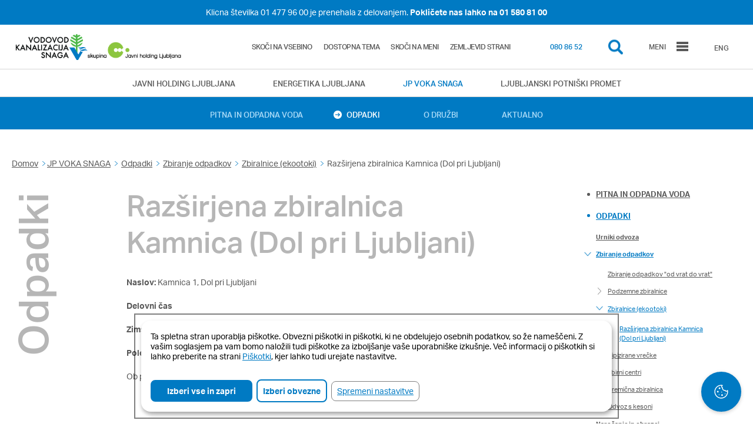

--- FILE ---
content_type: text/html; charset=utf-8
request_url: https://www.vokasnaga.si/jp-voka-snaga/odpadki/zbiranje-odpadkov/zbiralnice-ekootoki/razsirjena-zbiralnica-kamnica-dol-pri
body_size: 27332
content:
<!DOCTYPE html>
<html lang="sl" dir="ltr">

<head>
        <!-- Consent-safe analytics stubs (must be first to run before any third-party scripts) -->
    <script>
      window.dataLayer = window.dataLayer || [];
      window.gtag = window.gtag || function(){ dataLayer.push(arguments); };
      // Default all Consent Mode storage to denied until Klaro updates after consent
      gtag('consent', 'default', {
        ad_user_data: 'denied',
        ad_personalization: 'denied',
        ad_storage: 'denied',
        analytics_storage: 'denied',
        wait_for_update: 500
      });
      gtag('set', 'ads_data_redaction', true);
    </script>
    <!-- Disable Universal Analytics by default (re-enabled by Klaro on consent) -->
    <script>
    window['ga-disable-UA-37181069-3'] = true;    </script>
    <!-- Intercept GA cookie writes before consent -->
    <script>
      window.__analyticsConsentGranted = false;
      (function(){
        try {
          var docProto = Document.prototype || HTMLDocument.prototype;
          var desc = Object.getOwnPropertyDescriptor(docProto, 'cookie');
          if (!desc || !desc.set || !desc.get) return;
          Object.defineProperty(document, 'cookie', {
            configurable: true,
            enumerable: true,
            get: function(){ return desc.get.call(document); },
            set: function(v){
              try {
                var name = (v || '').split('=')[0].trim();
                var blocked = name && (/^_ga/.test(name) || /^_gid/.test(name) || /^_gat/.test(name) || /^_dc_gtm/.test(name) || /^_gcl_au/.test(name));
                if (blocked && !window.__analyticsConsentGranted) return true;
              } catch(e){}
              return desc.set.call(document, v);
            }
          });
        } catch(e) {}
      })();
    </script>
    <meta http-equiv="Content-Type" content="text/html; charset=utf-8" />
<link rel="shortcut icon" href="https://www.vokasnaga.si/sites/www.jhl.si/files/voka_snaga.ico" type="image/vnd.microsoft.icon" />
<meta name="description" content="Naslov: Kamnica 1, Dol pri Ljubljani Delovni čas Zimski delovni čas: sreda od 13:00 do 17:00 ure in sobota od 8:00 do 12:00 ure. Poletni delovni čas:" />
<meta name="generator" content="Drupal 7 (https://www.drupal.org)" />
<link rel="canonical" href="https://www.vokasnaga.si/jp-voka-snaga/odpadki/zbiranje-odpadkov/zbiralnice-ekootoki/razsirjena-zbiralnica-kamnica-dol-pri" />
<link rel="shortlink" href="https://www.vokasnaga.si/node/15346" />
<meta property="og:site_name" content="JP VOKA SNAGA" />
<meta property="og:type" content="article" />
<meta property="og:url" content="https://www.vokasnaga.si/jp-voka-snaga/odpadki/zbiranje-odpadkov/zbiralnice-ekootoki/razsirjena-zbiralnica-kamnica-dol-pri" />
<meta property="og:title" content="Razširjena zbiralnica Kamnica (Dol pri Ljubljani)" />
<meta property="og:description" content="Naslov: Kamnica 1, Dol pri Ljubljani Delovni čas Zimski delovni čas: sreda od 13:00 do 17:00 ure in sobota od 8:00 do 12:00 ure. Poletni delovni čas:" />
<meta property="og:updated_time" content="2025-12-16T08:21:39+01:00" />
<meta property="article:published_time" content="2021-01-26T14:31:18+01:00" />
<meta property="article:modified_time" content="2025-12-16T08:21:39+01:00" />
    <!-- <meta name="viewport" content="width=device-width, initial-scale=1, user-scalable=0" http-equiv="X-UA-Compatible" content="IE=Edge" /> -->
    <meta name="viewport" content="width=device-width, initial-scale=1" http-equiv="X-UA-Compatible">
    <title>Razširjena zbiralnica Kamnica (Dol pri Ljubljani) | JP VOKA SNAGA</title>
    <link rel="apple-touch-icon" href="https://www.vokasnaga.si/sites/www.jhl.si/files/icons/www_voka/apple-icon.png">
    <link rel="apple-touch-icon-precomposed" href="https://www.vokasnaga.si/sites/www.jhl.si/files/icons/www_voka/apple-icon-precomposed.png">
    <link rel="apple-touch-icon" sizes="57x57" href="https://www.vokasnaga.si/sites/www.jhl.si/files/icons/www_voka/apple-icon-57x57.png">
    <link rel="apple-touch-icon" sizes="60x60" href="https://www.vokasnaga.si/sites/www.jhl.si/files/icons/www_voka/apple-icon-60x60.png">
    <link rel="apple-touch-icon" sizes="72x72" href="https://www.vokasnaga.si/sites/www.jhl.si/files/icons/www_voka/apple-icon-72x72.png">
    <link rel="apple-touch-icon" sizes="76x76" href="https://www.vokasnaga.si/sites/www.jhl.si/files/icons/www_voka/apple-icon-76x76.png">
    <link rel="apple-touch-icon" sizes="114x114" href="https://www.vokasnaga.si/sites/www.jhl.si/files/icons/www_voka/apple-icon-114x114.png">
    <link rel="apple-touch-icon" sizes="120x120" href="https://www.vokasnaga.si/sites/www.jhl.si/files/icons/www_voka/apple-icon-120x120.png">
    <link rel="apple-touch-icon" sizes="144x144" href="https://www.vokasnaga.si/sites/www.jhl.si/files/icons/www_voka/apple-icon-144x144.png">
    <link rel="apple-touch-icon" sizes="152x152" href="https://www.vokasnaga.si/sites/www.jhl.si/files/icons/www_voka/apple-icon-152x152.png">
    <link rel="apple-touch-icon" sizes="180x180" href="https://www.vokasnaga.si/sites/www.jhl.si/files/icons/www_voka/apple-icon-180x180.png">
    <link rel="icon" type="image/x-icon" href="https://www.vokasnaga.si/sites/www.jhl.si/files/icons/www_voka/favicon.ico" />
    <link rel="icon" type="image/png" sizes="192x192"  href="https://www.vokasnaga.si/sites/www.jhl.si/files/icons/www_voka/android-icon-192x192.png">
    <link rel="icon" type="image/png" sizes="32x32" href="https://www.vokasnaga.si/sites/www.jhl.si/files/icons/www_voka/favicon-32x32.png">
    <link rel="icon" type="image/png" sizes="96x96" href="https://www.vokasnaga.si/sites/www.jhl.si/files/icons/www_voka/favicon-96x96.png">
    <link rel="icon" type="image/png" sizes="16x16" href="https://www.vokasnaga.si/sites/www.jhl.si/files/icons/www_voka/favicon-16x16.png">
    <link rel="manifest" href="https://www.vokasnaga.si/sites/www.jhl.si/files/icons/www_voka/manifest.json">
    <meta name="msapplication-TileColor" content="#ffffff">
    <meta name="msapplication-TileImage" content="https://www.vokasnaga.si/sites/www.jhl.si/files/icons/www_voka/ms-icon-144x144.png">
    <meta name="theme-color" content="#ffffff">
    <link type="text/css" rel="stylesheet" href="https://www.vokasnaga.si/sites/www.jhl.si/files/css/css_xE-rWrJf-fncB6ztZfd2huxqgxu4WO-qwma6Xer30m4.css" media="all" />
<link type="text/css" rel="stylesheet" href="https://www.vokasnaga.si/sites/www.jhl.si/files/css/css_QBRvXT3VKICKcpjQUsn5dqCigVcW3kJUCqz3KAn9rqI.css" media="all" />
<link type="text/css" rel="stylesheet" href="https://www.vokasnaga.si/sites/www.jhl.si/files/css/css_9kedO_D1SR7wwkchceqbqaEU8F7hXoAZappGI8ktg9Y.css" media="all" />
<link type="text/css" rel="stylesheet" href="https://www.vokasnaga.si/sites/www.jhl.si/files/css/css_ou3K7YgUPwZEACzvHaByxndQiSMTxVJORqqexWQNqGQ.css" media="all" />
<link type="text/css" rel="stylesheet" href="https://www.vokasnaga.si/sites/www.jhl.si/files/css/css_XiBoYDqfyzwqq-sho_5CSLGaU3sOWArbGmfWWKPSc8o.css" media="all" />
    <script type="text/javascript" src="https://www.vokasnaga.si/sites/all/libraries/modernizr/modernizr.min.js?t8lb2m"></script>
<script type="text/javascript" src="https://www.vokasnaga.si/sites/www.jhl.si/files/js/js_FG24w7evW1ib938CqfpPV9_m8s-khn57m2_NlAtvdRw.js"></script>
<script type="text/javascript" src="https://cdnjs.cloudflare.com/ajax/libs/jqueryui/1.13.2/jquery-ui.min.js"></script>
<script type="text/javascript" src="https://www.vokasnaga.si/sites/www.jhl.si/files/js/js_MBrRisIJ_1B1Y-PPrQeXeo3tz0XMLSvPjbAY4BqLOFs.js"></script>
<script type="text/javascript" src="https://www.vokasnaga.si/sites/www.jhl.si/files/js/js_75CCvjs7UTRG9q7LT5oTiW_r5sVue7SpQRmwfw-Q97M.js"></script>
<script type="text/javascript" src="https://www.vokasnaga.si/sites/www.jhl.si/files/js/js_cIeuRV8AyjoVRQaCuDqLYLOvt4niOo5vfDB-26Eu47s.js"></script>
<script type="text/javascript">
<!--//--><![CDATA[//><!--
(function(i,s,o,g,r,a,m){i["GoogleAnalyticsObject"]=r;i[r]=i[r]||function(){(i[r].q=i[r].q||[]).push(arguments)},i[r].l=1*new Date();a=s.createElement(o),m=s.getElementsByTagName(o)[0];a.async=1;a.src=g;m.parentNode.insertBefore(a,m)})(window,document,"script","https://www.google-analytics.com/analytics.js","ga");ga("create", "UA-37181069-3", {"cookieDomain":"auto"});ga("set", "anonymizeIp", true);ga("send", "pageview");
//--><!]]>
</script>
<script type="text/javascript" src="https://www.vokasnaga.si/sites/www.jhl.si/files/js/js_cDrKa-xOfcm8sOgAhyaBmyYE8rfjG6SrZvhYTEATIO4.js"></script>
<script type="text/javascript" src="https://www.vokasnaga.si/sites/www.jhl.si/files/js/js_Z_ilgfbO6shUubl9MdC870RA7Vo8KACb4X-OpX31J-s.js"></script>
<script type="text/javascript">
<!--//--><![CDATA[//><!--
jQuery.extend(Drupal.settings, {"basePath":"\/","pathPrefix":"","setHasJsCookie":0,"ajaxPageState":{"theme":"jhl","theme_token":"qaFGjvoiJFc4vt3EOEPxhbz1pXIgO3URH-rZAW7tXik","jquery_version":"1.12","jquery_version_token":"_IiRU6pO3i7WPYlshWgjZ9tIcrk2iheyze8h3nIQRdw","js":{"sites\/all\/libraries\/modernizr\/modernizr.min.js":1,"sites\/all\/modules\/contrib\/jquery_update\/replace\/jquery\/1.12\/jquery.js":1,"misc\/jquery-extend-3.4.0.js":1,"misc\/jquery-html-prefilter-3.5.0-backport.js":1,"misc\/jquery.once.js":1,"misc\/drupal.js":1,"sites\/all\/modules\/contrib\/jquery_update\/js\/jquery_browser.js":1,"https:\/\/cdnjs.cloudflare.com\/ajax\/libs\/jqueryui\/1.13.2\/jquery-ui.min.js":1,"misc\/ui\/jquery.ui.position-1.13.0-backport.js":1,"misc\/ui\/jquery.ui.dialog-1.13.0-backport.js":1,"sites\/all\/modules\/contrib\/jquery_update\/replace\/ui\/external\/jquery.cookie.js":1,"sites\/all\/modules\/contrib\/jquery_update\/replace\/jquery.form\/4\/jquery.form.js":1,"misc\/form-single-submit.js":1,"misc\/ajax.js":1,"sites\/all\/modules\/contrib\/jquery_update\/js\/jquery_update.js":1,"sites\/all\/modules\/contrib\/admin_menu\/admin_devel\/admin_devel.js":1,"sites\/all\/modules\/custom\/voka_iskalnik\/js\/voka_iskalnik.js":1,"sites\/all\/modules\/contrib\/caption_filter\/js\/caption-filter.js":1,"public:\/\/languages\/sl_Bo4T5IJ444W0RfGU1jXbc3G9353Bfqs7h6kn27DTPcE.js":1,"sites\/all\/modules\/custom\/voka_parametri_vode\/js\/chosen.jquery.min.js":1,"sites\/all\/modules\/custom\/voka_parametri_vode\/js\/voka_parametri.js":1,"sites\/all\/modules\/custom\/voka_parametri_vode\/js\/jquery.dataTables.min.js":1,"sites\/all\/modules\/custom\/voka_parametri_vode\/js\/dataTables.responsive.min.js":1,"sites\/all\/modules\/custom\/voka_parametri_vode\/js\/dataTables.fixedColumns.min.js":1,"sites\/all\/modules\/custom\/voka_parametri_vode\/js\/highstock.js":1,"sites\/all\/libraries\/colorbox\/jquery.colorbox-min.js":1,"sites\/all\/modules\/contrib\/colorbox\/js\/colorbox.js":1,"sites\/all\/modules\/contrib\/colorbox\/js\/colorbox_inline.js":1,"sites\/all\/modules\/contrib\/image_caption\/image_caption.min.js":1,"sites\/all\/modules\/contrib\/custom_search\/js\/custom_search.js":1,"sites\/all\/modules\/contrib\/google_analytics\/googleanalytics.js":1,"0":1,"sites\/all\/modules\/contrib\/captcha\/captcha.js":1,"misc\/progress.js":1,"sites\/all\/modules\/contrib\/webform\/js\/webform.js":1,"sites\/all\/themes\/jhl\/js\/head.js":1,"sites\/all\/themes\/jhl\/js\/app.js":1},"css":{"modules\/system\/system.base.css":1,"modules\/system\/system.menus.css":1,"modules\/system\/system.messages.css":1,"modules\/system\/system.theme.css":1,"misc\/ui\/jquery.ui.core.css":1,"misc\/ui\/jquery.ui.theme.css":1,"misc\/ui\/jquery.ui.button.css":1,"misc\/ui\/jquery.ui.resizable.css":1,"misc\/ui\/jquery.ui.dialog.css":1,"modules\/comment\/comment.css":1,"sites\/all\/modules\/contrib\/date\/date_api\/date.css":1,"sites\/all\/modules\/contrib\/date\/date_popup\/themes\/datepicker.1.7.css":1,"sites\/all\/modules\/contrib\/domain\/domain_nav\/domain_nav.css":1,"modules\/field\/theme\/field.css":1,"modules\/node\/node.css":1,"modules\/search\/search.css":1,"modules\/user\/user.css":1,"sites\/all\/modules\/contrib\/views\/css\/views.css":1,"sites\/all\/modules\/contrib\/caption_filter\/caption-filter.css":1,"sites\/all\/modules\/contrib\/ckeditor_image2\/ckeditor_image2.theme.css":1,"sites\/all\/modules\/contrib\/ckeditor_image2\/ckeditor_image2.responsive.css":1,"sites\/all\/modules\/custom\/voka_parametri_vode\/css\/jquery.dataTables.min.css":1,"sites\/all\/modules\/custom\/voka_parametri_vode\/css\/responsive.dataTables.min.css":1,"sites\/all\/modules\/custom\/voka_parametri_vode\/css\/fixedColumns.dataTables.min.css":1,"sites\/all\/modules\/custom\/voka_parametri_vode\/css\/voka_parametri.css":1,"sites\/all\/libraries\/colorbox\/example2\/colorbox.css":1,"sites\/all\/modules\/contrib\/ctools\/css\/ctools.css":1,"sites\/all\/modules\/contrib\/flippy\/flippy.css":1,"sites\/all\/modules\/contrib\/webform\/css\/webform.css":1,"public:\/\/dodatne_zelje\/dodatne_zelje.css":1,"sites\/all\/modules\/contrib\/custom_search\/custom_search.css":1,"sites\/all\/themes\/jhl\/css\/main.css":1}},"colorbox":{"opacity":"0.85","current":"{current} od {total}","previous":"Prej\u0161nja","next":"Naslednja","close":"Zapri","maxWidth":"98%","maxHeight":"98%","fixed":true,"mobiledetect":false,"mobiledevicewidth":"480px"},"custom_search":{"form_target":"_self","solr":0},"googleanalytics":{"trackOutbound":1,"trackMailto":1,"trackDownload":1,"trackDownloadExtensions":"7z|aac|arc|arj|asf|asx|avi|bin|csv|doc(x|m)?|dot(x|m)?|exe|flv|gif|gz|gzip|hqx|jar|jpe?g|js|mp(2|3|4|e?g)|mov(ie)?|msi|msp|pdf|phps|png|ppt(x|m)?|pot(x|m)?|pps(x|m)?|ra(m|r)?||tar|||txt|wav|wma|wmv|wpd|xls(x|m|b)?|xlt(x|m)|xlam|xml|z|zip","trackColorbox":1},"shortcode_wysiwyg":{"current_form":"form-n46L_ifN15U8ILtt6BxWuYfedNpGcdqH66QvAPVjZBM"},"urlIsAjaxTrusted":{"https:\/\/www.vokasnaga.si\/jp-voka-snaga\/odpadki\/zbiranje-odpadkov\/zbiralnice-ekootoki\/razsirjena-zbiralnica-kamnica-dol-pri":true,"\/system\/ajax":true},"better_exposed_filters":{"views":{"exposed_pages":{"displays":{"block":{"filters":[]}}},"certifikati":{"displays":{"block":{"filters":[]}}}}},"ajax":{"edit-webform-ajax-submit-146":{"callback":"webform_ajax_callback","wrapper":"webform-ajax-wrapper-146","progress":{"message":"","type":"throbber"},"event":"click","url":"\/system\/ajax","submit":{"_triggering_element_name":"op","_triggering_element_value":"Po\u0161lji"}}}});
//--><!]]>
</script>
  <script src="https://use.typekit.net/ibv6doy.js"></script>
    <script>try{Typekit.load();}catch(e){}</script>
    <script>
      window.fbAsyncInit = function() {
        FB.init({
          appId      : '322209574897655',
          xfbml      : true,
          version    : 'v2.9'
        });
      };

      (function(d, s, id){
         var js, fjs = d.getElementsByTagName(s)[0];
         if (d.getElementById(id)) {return;}
         js = d.createElement(s); js.id = id;
         js.src = "//connect.facebook.net/en_US/sdk.js";
         fjs.parentNode.insertBefore(js, fjs);
       }(document, 'script', 'facebook-jssdk'));
    </script>
    

</head>

<body class="page page-not-front page-not-front not-front page-not-front html not-front not-logged-in one-sidebar sidebar-first page-node page-node- page-node-15346 node-type-page domain-www-voka i18n-sl " >
<!-- Main -->
<main id="core">

      <div class="header-info">
        <div class="header-info--wrapper">
            <p><a href="https://www.vokasnaga.si/aktualno/umik-telefonske-stevilke">Klicna številka 01 477 96 00 je prenehala z delovanjem. <strong>Pokličete nas lahko na 01 580 81 00</strong></a></p>
        </div>
    </div>
  
    <!-- Header -->
    <header id="header">

        <div class="header-wrapper">

            <div class="logos">

                <div class="company--logo">

                                          <a href="/" title="Domov"></a>
                    
                </div>

                                <!-- <div class="logo--jhl">

                                          <a href="https://www.jhl.si" title="Začetna stran"></a>
                    
                </div> -->
                
            </div>
                              <div id="accessmenutop">

                                              <a class="skip-link" id="skip-to-content-link" href="#">Skoči na vsebino</a>
                        <a class="skip-link" id="high-contrast-button" href="#">Dostopna tema</a>
                        <a class="skip-link" id="skip-to-menu-link" href="#">Skoči na meni</a>
                                            <a class="skip-link" href="/sitemap">Zemljevid strani</a>

                    </div>
                              <div class="nav">

                        <div class="phone" title="Pokličite nas"><span class="exposed-color--blue"><a href="080 86 52">080 86 52</a></span></div>
            
                <div id="searchButton" title="Iskalnik" class="search" tabindex="0"> </div>

                <div id="menuButton" title="Meni" class="menu" tabindex="0">
                    <span class="menuTXT">Meni</span>
                    <span class="menuSVG">
                    <svg class="hamburgermenuicon" viewBox="0 0 100 80" width="20" height="20">
                      <rect width="100" height="20"></rect>
                      <rect y="30" width="100" height="20"></rect>
                      <rect y="60" width="100" height="20"></rect>
                    </svg>
                                <!-- <svg version="1.1" id="Layer_11" xmlns="http://www.w3.org/2000/svg" xmlns:xlink="http://www.w3.org/1999/xlink" x="0px" y="0px"
                                     viewBox="0 0 566.9 566.9" style="enable-background:new 0 0 566.9 566.9;" xml:space="preserve">
                                    <g>
                                        <circle class="st0 left__bottom" cx="161.1" cy="380.2" r="37.6"/>
                                        <circle class="st0 left__top" cx="192.1" cy="207.3" r="41.6"/>
                                        <circle class="st0 right__top" cx="339.3" cy="198" r="31.3"/>
                                        <circle class="st0 right__bottom" cx="402.7" cy="370.5" r="40.7"/>
                                        <circle class="st0" cx="277" cy="299.2" r="53"/>
                                    </g>
                                </svg> -->
                            </span>

                </div>

                <div class="menuLanguage">
                                           <a href="/en" title="Angleški jezik">ENG</a>
                                    </div>

            </div>

              <div id="search__block" tabindex="-1">

                    <div class="search__block--wrapper">

                        <div id="header__search__close" tabindex="0" title="zapri iskalnik">
                            <span></span>
                        </div>

                                                <form class="search-form" role="search" action="https://www.vokasnaga.si/jp-voka-snaga/odpadki/zbiranje-odpadkov/zbiralnice-ekootoki/razsirjena-zbiralnica-kamnica-dol-pri" method="post" id="search-block-form" accept-charset="UTF-8"><div><div class="container-inline">
      <div class="element-invisible">Iskalnik</div>
    <div class="form-item form-type-textfield form-item-search-block-form">
  <label class="element-invisible" for="edit-search-block-form--2">Search this site </label>
 <input title="Vpišite izraze, ki jih želite poiskati." class="custom-search-box search-form form-text" placeholder="Vpišite iskalni niz" type="text" id="edit-search-block-form--2" name="search_block_form" value="" size="15" maxlength="128" />
</div>
<div class="form-actions form-wrapper" id="edit-actions"><input style="display:none;" type="submit" id="edit-submit" name="op" value="" class="form-submit" /></div><input type="hidden" name="form_build_id" value="form-zYcTBRSe9Sjj54SJj4eundQu7jTW6_gZQfQILZ829nw" />
<input type="hidden" name="form_id" value="search_block_form" />
</div>
</div></form>
                    </div>

              </div>

        </div>

    </header>
    <!-- Header -->

    <!-- Navi -->
    <div id="navigation__holding">

        <div class="navigation__holding--wrapper">
            
    <div id="block-domain-nav-default" class="block block-domain-nav">

    
  <div class="content">
    <div class="item-list"><ul><li class="first"><a href="https://www.jhl.si/" class="domain-id-1 ">Javni holding Ljubljana</a></li>
<li><a href="https://www.energetika.si/" class="domain-id-3 ">Energetika Ljubljana</a></li>
<li><a href="https://www.vokasnaga.si/" class="domain-id-2 active">JP VOKA SNAGA</a></li>
<li class="last"><a href="https://www.lpp.si/" class="domain-id-4 ">Ljubljanski potniški promet</a></li>
</ul></div>  </div>
</div>
  
        </div>

    </div>

    <div id="navigation__company">

        <div class="navigation__company--wrapper">
              
    <ul class="menu"><li class="first leaf has-children menu-mlid-2645"><a href="/pitna-odpadna-voda" title="Pitna in odpadna voda">Pitna in odpadna voda</a></li>
<li class="leaf has-children active-trail menu-mlid-5248"><a href="/odpadki" title="Odpadki" class="active-trail">Odpadki</a></li>
<li class="leaf has-children menu-mlid-2640"><a href="/o-druzbi" title="O družbi">O družbi</a></li>
<li class="last leaf menu-mlid-1422"><a href="/aktualno" title="Aktualno">Aktualno</a></li>
</ul>  

            

                    </div>

    </div>
    <!-- Navi -->

    <!-- Hero -->

    <!-- Hero -->

    <!-- Body -->
    <div id="body">
                   <!-- Edit tabs -->

            
                            <div id="edit-node-tabs">
                                    </div>
            
            
            
            <!-- end Edit tabs -->
        

        <div class="body--wrapper">
                        


                <div id="breadcrumb">

                   <div class="breadcrumb"><span><a href="http://www.jhl.si">Domov</a></span><span><a href="/" title="Javno podjetje VOKA SNAGA">JP VOKA SNAGA</a> </span><span><a href="/odpadki" title="Odpadki">Odpadki</a> </span><span><a href="/zbiranje-odvoz-odpadkov">Zbiranje odpadkov</a> </span><span><a href="/zbiranje-odvoz-odpadkov/zbiralnice-eko-otoki">Zbiralnice (ekootoki)</a> </span><span>Razširjena zbiralnica Kamnica (Dol pri Ljubljani) </span></div>
                </div>
                <div id="single__page">

                <div id="page__title">Odpadki</div>

            
              
    <div id="block-system-main" class="block block-system">

    
  <div class="content">
                        <div class="single__page--wrapper">

                        <div id="content">

                            <div class="content--wrapper">

                                <h1 class="main--title">Razširjena zbiralnica Kamnica (Dol pri Ljubljani)</h1>

                                <div class="content--top">
                                                                        
                                    
  <p style="text-align: justify;"><strong>Naslov</strong><strong>: </strong>Kamnica 1, Dol pri Ljubljani</p>

<p style="text-align: justify;"><strong>Delovni čas</strong></p>

<p><strong>Zimski delovni čas</strong>: sreda od 13:00 do 17:00 ure in sobota od 8:00 do 12:00 ure.</p>

<p><strong>Poletni delovni čas</strong>: sreda od 13:00 do 18:00 ure in sobota od 8:00 do 12:00 ure.</p>

<p><span style="text-align: justify;">Ob praznikih in dela prostih dneh je razširjena zbiralnica zaprta.</span></p>

<p style="text-align: justify;"> </p>

<h2 style="text-align: justify;">Katere odpadke zbiramo?</h2>

<p style="text-align: justify;">Sprejemamo, odpadno embalažo, papir, steklo, odpadno električno in elektronsko opremo (hladilniki, sesalci, televizije, ekrani, igrače na baterije, mobilni telefoni ipd.), kosovne odpadke ter zeleni odrez (odpadki, ki nastajajo pri urejanju zelenice ali vrta – listje, veje ipd.). Občani lahko odpadke, ki nastajajo v gospodinjstvu, oddajo brezplačno.</p>

<p style="text-align: justify;">Odpadkov iz gospodarskih dejavnosti (proizvodnja, obrt, kmetijstvo) na razširjenem ekootoku ne sprejemajo. Podjetja in samostojni podjetniki so, skladno z zakonodajo, dolžni skleniti pogodbo z ustreznim pooblaščenim zbiralcem in predelovalcem odpadkov.</p>
                                    
                                                                        
                                                                        
                                                                        
                                                                        
                                </div>
                                
                                                                
                                <div class="content--bottom">

                                
                                </div>

                                                               
                                <div id="content__share">
                                    
                                    <div class="content__share--wrapper">
                                    
                                    <div class="pretext">Deli na:</div>
                                        <a id="share--fb" title="Deli na Facebook" tabindex="0"></a>
                                        <a id="share--tw" title="Deli na Twitter" tabindex="0"></a>
                                    
                                    </div>
                                    
                                </div>

                            </div>

                        </div>

                    </div>

                  </div>
</div>
  

            
                            <div id="sidebar">

                  <div class="sidebar--wrapper">

                      
    <ul class="menu"><li class="first leaf has-children menu-mlid-2645"><a href="/pitna-odpadna-voda" title="Pitna in odpadna voda">Pitna in odpadna voda</a><ul class="menu"><li class="first expanded menu-mlid-2265"><a href="/o-druzbi/oskrba-s-pitno-vodo">Oskrba s pitno vodo</a><ul class="menu"><li class="first leaf menu-mlid-2266"><a href="/o-druzbi/preskrba-s-pitno-vodo/varnost-preskrbe-s-pitno-vodo">Varnost oskrbe s pitno vodo</a></li>
<li class="leaf menu-mlid-2267"><a href="/o-druzbi/preskrba-s-pitno-vodo/pitna-voda-strogo-nadzorovano-zivilo">Pitna voda – strogo nadzorovano živilo</a></li>
<li class="leaf menu-mlid-2268"><a href="/o-druzbi/preskrba-s-pitno-vodo/skrb-za-zascito-vodnih-virov">Skrb za zaščito vodnih virov</a></li>
<li class="last leaf menu-mlid-2269"><a href="/o-druzbi/oskrba-s-pitno-vodo/vodovodni-sistemi-v-stevilkah">Vodovodni sistemi v številkah</a></li>
</ul></li>
<li class="expanded menu-mlid-2237"><a href="/informacije/kaksno-vodo-pijemo">Kakšno vodo pijemo?</a><ul class="menu"><li class="first expanded menu-mlid-4095"><a href="/informacije/kaksno-vodo-pijemo/centralni-vodovodni-sistem-laboratorijska-porocila">Centralni vodovodni sistem Ljubljana - laboratorijska poročila</a><ul class="menu"><li class="first leaf menu-mlid-5605"><a href="/pitna-odpadna-voda/kaksno-vodo-pijemo/centralni-vodovodni-sistemi/klece">Kleče</a></li>
<li class="leaf menu-mlid-5606"><a href="/pitna-odpadna-voda/kaksno-vodo-pijemo/centralni-vodovodni-sistemi/sentvid">Šentvid</a></li>
<li class="leaf menu-mlid-5607"><a href="/pitna-odpadna-voda/kaksno-vodo-pijemo/centralni-vodovodni-sistemi/jarski-prod">Jarški prod</a></li>
<li class="leaf menu-mlid-5608"><a href="/pitna-odpadna-voda/kaksno-vodo-pijemo/centralni-vodovodni-sistemi/brest">Brest</a></li>
<li class="leaf menu-mlid-5609"><a href="/pitna-odpadna-voda/kaksno-vodo-pijemo/centralni-vodovodni-sistemi/hrastje-klece">Hrastje, Kleče</a></li>
<li class="leaf menu-mlid-5610"><a href="/pitna-odpadna-voda/kaksno-vodo-pijemo/centralni-vodovodni-sistemi/klece-brest">Kleče, Brest</a></li>
<li class="leaf menu-mlid-5611"><a href="/pitna-odpadna-voda/kaksno-vodo-pijemo/centralni-vodovodni-sistemi/klece-hrastje">Kleče, Hrastje</a></li>
<li class="leaf menu-mlid-5612"><a href="/pitna-odpadna-voda/kaksno-vodo-pijemo/centralni-vodovodni-sistemi/jarski-prod-hrastje-klece">Jarški prod, Hrastje, Kleče</a></li>
<li class="last expanded menu-mlid-5604"><a href="/pitna-odpadna-voda/kaksno-vodo-pijemo/centralni-vodovodni-sistemi/arhiv">Arhiv laboratorijskih poročil</a><ul class="menu"><li class="first leaf menu-mlid-5911"><a href="/pitna-odpadna-voda/kaksno-vodo-pijemo/centralni-vodovodni-sistemi/arhiv/klece-2020-2022">Kleče (do 31. 12. 2022)</a></li>
<li class="leaf menu-mlid-5912"><a href="/pitna-odpadna-voda/kaksno-vodo-pijemo/centralni-vodovodni-sistemi/arhiv/sentvid-2020-2022">Šentvid (do 31. 12. 2022)</a></li>
<li class="leaf menu-mlid-5913"><a href="/pitna-odpadna-voda/kaksno-vodo-pijemo/centralni-vodovodni-sistemi/arhiv/jarski-prod-2020-2022">Jarški prod (do 31. 12. 2022)</a></li>
<li class="leaf menu-mlid-5914"><a href="/pitna-odpadna-voda/kaksno-vodo-pijemo/centralni-vodovodni-sistemi/arhiv/brest-2020-2022">Brest (do 31. 12. 2022)</a></li>
<li class="leaf menu-mlid-5915"><a href="/pitna-odpadna-voda/kaksno-vodo-pijemo/centralni-vodovodni-sistemi/arhiv/hrastje-klece-2020-2022">Hrastje, Kleče (do 31.12.2022)</a></li>
<li class="leaf menu-mlid-5916"><a href="/pitna-odpadna-voda/kaksno-vodo-pijemo/centralni-vodovodni-sistemi/arhiv/klece-brest-2020-2022">Kleče, Brest (do 31.12.2022)</a></li>
<li class="leaf menu-mlid-5918"><a href="/pitna-odpadna-voda/kaksno-vodo-pijemo/centralni-vodovodni-sistemi/arhiv/klece-hrastje-2020-2022">Kleče, Hrastje (do 31.12. 2022)</a></li>
<li class="leaf menu-mlid-5919"><a href="/pitna-odpadna-voda/kaksno-vodo-pijemo/centralni-vodovodni-sistemi/klece-brest-hrastje" title="">Kleče, Brest, Hrastje (do 31.12. 2022)</a></li>
<li class="leaf menu-mlid-5920"><a href="/pitna-odpadna-voda/kaksno-vodo-pijemo/centralni-vodovodni-sistemi/klece-jarski-prod" title="">Kleče, Jarški prod (do 31. 12. 2022)</a></li>
<li class="leaf menu-mlid-4088"><a href="/pitna-odpadna-voda/kaksno-vodo-pijemo/centralni-vodovodni-sistemi/arhiv/klece">Kleče (do 31. 12. 2019)</a></li>
<li class="leaf menu-mlid-4090"><a href="/pitna-odpadna-voda/kaksno-vodo-pijemo/centralni-vodovodni-sistemi/arhiv/sentvid">Šentvid (do 31. 12. 2019)</a></li>
<li class="leaf menu-mlid-4092"><a href="/pitna-odpadna-voda/kaksno-vodo-pijemo/centralni-vodovodni-sistemi/arhiv/jarski-prod">Jarški prod (do 31. 12. 2019)</a></li>
<li class="leaf menu-mlid-4094"><a href="/pitna-odpadna-voda/kaksno-vodo-pijemo/centralni-vodovodni-sistemi/arhiv/brest">Brest (do 31. 12. 2019)</a></li>
<li class="leaf menu-mlid-2804"><a href="/pitna-odpadna-voda/kaksno-vodo-pijemo/centralni-vodovodni-sistemi/arhiv/hrastje-jarski-prod">Hrastje, Jarški prod (do 31. 12. 2019)</a></li>
<li class="leaf menu-mlid-2805"><a href="/pitna-odpadna-voda/kaksno-vodo-pijemo/centralni-vodovodni-sistemi/arhiv/klece-brest">Kleče, Brest (do 31. 12. 2019)</a></li>
<li class="leaf menu-mlid-2806"><a href="/pitna-odpadna-voda/kaksno-vodo-pijemo/centralni-vodovodni-sistemi/arhiv/klece-hrastje-jarski-prod">Kleče, Hrastje, Jarški prod (do 31. 12. 2019)</a></li>
<li class="last leaf menu-mlid-2807"><a href="/pitna-odpadna-voda/kaksno-vodo-pijemo/centralni-vodovodni-sistemi/arhiv/klece-brest-hrastje">Kleče, Hrastje, Brest (do 31. 12. 2019)</a></li>
</ul></li>
</ul></li>
<li class="expanded menu-mlid-6051"><a href="/jp-voka-snaga/pitna-odpadna-voda/kaksno-vodo-pijemo/vodovodni-sistemi-v-obcini-brezovica">Vodovodni sistemi v občini Brezovica - laboratorijska poročila</a><ul class="menu"><li class="first expanded menu-mlid-6076"><a href="/jp-voka-snaga/pitna-odpadna-voda/kaksno-vodo-pijemo/vodovodni-sistemi-v-obcini-brezovica-1">Podpeč - Preserje</a><ul class="menu"><li class="first last leaf menu-mlid-6065"><a href="/jp-voka-snaga/pitna-odpadna-voda/kaksno-vodo-pijemo/vodovodni-sistemi-v-obcini-brezovica-0">Vnanje Gorice</a></li>
</ul></li>
<li class="last leaf menu-mlid-2810"><a href="/informacije/kaksno-vodo-pijemo/lokalni-vodovodni-sistemi-laboratorijska-porocila/rakitna">Rakitna</a></li>
</ul></li>
<li class="expanded menu-mlid-5879"><a href="/jp-voka-snaga/pitna-odpadna-voda/kaksno-vodo-pijemo/vodovodni-sistemi-v-obcini-medvode">Vodovodni sistemi v občini Medvode - laboratorijska poročila</a><ul class="menu"><li class="first leaf menu-mlid-5880"><a href="/jp-voka-snaga/pitna-odpadna-voda/kaksno-vodo-pijemo/vodovodni-sistemi-v-obcini-medvode/belo">Belo</a></li>
<li class="leaf menu-mlid-6039"><a href="/jp-voka-snaga/pitna-odpadna-voda/kaksno-vodo-pijemo/vodovodni-sistemi-v-obcini-medvode/golo-brdo">Golo Brdo</a></li>
<li class="leaf menu-mlid-5881"><a href="/jp-voka-snaga/pitna-odpadna-voda/kaksno-vodo-pijemo/vodovodni-sistemi-v-obcini-medvode/medvode">Medvode</a></li>
<li class="leaf menu-mlid-5926"><a href="/jp-voka-snaga/pitna-odpadna-voda/kaksno-vodo-pijemo/vodovodni-sistemi-v-obcini-medvode/medvode-zavrh">Medvode - Zavrh</a></li>
<li class="leaf menu-mlid-5882"><a href="/jp-voka-snaga/pitna-odpadna-voda/kaksno-vodo-pijemo/vodovodni-sistemi-v-obcini-medvode/osolnik">Osolnik</a></li>
<li class="leaf menu-mlid-5884"><a href="/jp-voka-snaga/pitna-odpadna-voda/kaksno-vodo-pijemo/vodovodni-sistemi-v-obcini-medvode/topol">Topol</a></li>
<li class="leaf menu-mlid-5886"><a href="/jp-voka-snaga/pitna-odpadna-voda/kaksno-vodo-pijemo/vodovodni-sistemi-v-obcini-medvode/trnovec-sever">Trnovec-sever</a></li>
<li class="leaf menu-mlid-5883"><a href="/jp-voka-snaga/pitna-odpadna-voda/kaksno-vodo-pijemo/vodovodni-sistemi-v-obcini-medvode/studencice">Studenčice</a></li>
<li class="last leaf menu-mlid-5885"><a href="/jp-voka-snaga/pitna-odpadna-voda/kaksno-vodo-pijemo/vodovodni-sistemi-v-obcini-medvode/zlebe">Žlebe</a></li>
</ul></li>
<li class="expanded menu-mlid-4096"><a href="/informacije/kaksno-vodo-pijemo/lokalni-vodovodni-sistemi-laboratorijska-porocila">Drugi vodovodni sistemi v  Mestni občini Ljubljana - laboratorijska poročila</a><ul class="menu"><li class="first leaf menu-mlid-2809"><a href="/informacije/kaksno-vodo-pijemo/lokalni-vodovodni-sistemi-laboratorijska-porocila/lipoglav">Lipoglav</a></li>
<li class="leaf menu-mlid-2812"><a href="/informacije/kaksno-vodo-pijemo/lokalni-vodovodni-sistemi-laboratorijska-porocila/trebeljevo">Trebeljevo (do marca 2016 Prežganje)</a></li>
<li class="leaf menu-mlid-2814"><a href="/informacije/kaksno-vodo-pijemo/lokalni-vodovodni-sistemi-laboratorijska-porocila/ravno-brdo">Ravno Brdo</a></li>
<li class="last leaf menu-mlid-2815"><a href="/informacije/kaksno-vodo-pijemo/lokalni-vodovodni-sistemi-laboratorijska-porocila/smarna-gora">Šmarna gora</a></li>
</ul></li>
<li class="expanded menu-mlid-6053"><a href="/jp-voka-snaga/pitna-odpadna-voda/kaksno-vodo-pijemo/vodovodni-sistemi-v-obcini-ig">Vodovodni sistemi v občini Ig - laboratorijska poročila</a><ul class="menu"><li class="first leaf menu-mlid-6060"><a href="/jp-voka-snaga/pitna-odpadna-voda/kaksno-vodo-pijemo/vodovodni-sistemi-v-obcini-ig/golo-zapotok">Golo - Zapotok</a></li>
<li class="leaf menu-mlid-6061"><a href="/jp-voka-snaga/pitna-odpadna-voda/kaksno-vodo-pijemo/vodovodni-sistemi-v-obcini-ig/gornji-ig">Gornji Ig</a></li>
<li class="leaf menu-mlid-6062"><a href="/jp-voka-snaga/pitna-odpadna-voda/kaksno-vodo-pijemo/vodovodni-sistemi-v-obcini-ig/ig">Ig</a></li>
<li class="leaf menu-mlid-6063"><a href="/jp-voka-snaga/pitna-odpadna-voda/kaksno-vodo-pijemo/vodovodni-sistemi-v-obcini-ig/iska-vas">Iška vas</a></li>
<li class="last leaf menu-mlid-6064"><a href="/jp-voka-snaga/pitna-odpadna-voda/kaksno-vodo-pijemo/vodovodni-sistemi-v-obcini-ig/visoko-rogatec">Visoko - Rogatec</a></li>
</ul></li>
<li class="expanded menu-mlid-6052"><a href="/jp-voka-snaga/pitna-odpadna-voda/kaksno-vodo-pijemo/vodovodni-sistemi-v-obcini-skofljica">Vodovodni sistemi v občini Škofljica - laboratorijska poročila</a><ul class="menu"><li class="first leaf menu-mlid-2811"><a href="/informacije/kaksno-vodo-pijemo/lokalni-vodovodni-sistemi-laboratorijska-porocila/pijava-gorica">Pijava Gorica</a></li>
<li class="last leaf menu-mlid-2817"><a href="/informacije/kaksno-vodo-pijemo/lokalni-vodovodni-sistemi-laboratorijska-porocila/zelimlje">Želimlje</a></li>
</ul></li>
<li class="leaf menu-mlid-2818"><a href="/kaksno-vodo-pijemo/interaktivni-zemljevid">Grafični pregled rezultatov občasnih preskušanj pitne vode</a></li>
<li class="leaf menu-mlid-2637"><a href="/od-kod-pritece-voda">Od kod priteče voda?</a></li>
<li class="expanded menu-mlid-2819"><a href="/informacije/kaksno-vodo-pijemo/trdota-vode">Trdota vode</a><ul class="menu"><li class="first leaf menu-mlid-6054"><a href="/jp-voka-snaga/pitna-odpadna-voda/kaksno-vodo-pijemo/trdota-vode/centralni-vodovodni-sistem-ljubljana">Centralni vodovodni sistem Ljubljana</a></li>
<li class="leaf menu-mlid-6055"><a href="/jp-voka-snaga/pitna-odpadna-voda/kaksno-vodo-pijemo/trdota-vode/vodovodni-sistemi-v-obcini-brezovica">Vodovodni sistemi v občini Brezovica</a></li>
<li class="leaf menu-mlid-6057"><a href="/jp-voka-snaga/pitna-odpadna-voda/kaksno-vodo-pijemo/trdota-vode/vodovodni-sistemi-v-obcini-medvode">Vodovodni sistemi v občini Medvode</a></li>
<li class="leaf menu-mlid-6058"><a href="/jp-voka-snaga/pitna-odpadna-voda/kaksno-vodo-pijemo/trdota-vode/drugi-vodovodni-sistemi-v-mestni">Drugi vodovodni sistemi v Mestni občini Ljubljana</a></li>
<li class="leaf menu-mlid-6056"><a href="/jp-voka-snaga/pitna-odpadna-voda/kaksno-vodo-pijemo/trdota-vode/vodovodni-sistemi-v-obcini-ig">Vodovodni sistemi v občini Ig</a></li>
<li class="last leaf menu-mlid-6059"><a href="/jp-voka-snaga/pitna-odpadna-voda/kaksno-vodo-pijemo/trdota-vode/vodovodni-sistemi-v-obcini-skofljica">Vodovodni sistemi v občini Škofljica</a></li>
</ul></li>
<li class="expanded menu-mlid-6021"><a href="/pitna-odpadna-voda/kaksno-vodo-pijemo/obvescanje-javnosti-skladno-z-uredbo">Obveščanje javnosti skladno s Prilogo 4 Uredbe o pitni vodi (Ur. l. RS, št. 61/23)</a><ul class="menu"><li class="first leaf menu-mlid-6070"><a href="/jp-voka-snaga/pitna-odpadna-voda/kaksno-vodo-pijemo/obvescanje-javnosti-skladno-s-prilogo-4-uredbe-o">Centralni vodovodni sistem Ljubljana</a></li>
<li class="leaf menu-mlid-6071"><a href="/jp-voka-snaga/pitna-odpadna-voda/kaksno-vodo-pijemo/obvescanje-javnosti-skladno-s-prilogo-4-uredbe-0">Vodovodni sistemi v občini Brezovica</a></li>
<li class="leaf menu-mlid-6073"><a href="/jp-voka-snaga/pitna-odpadna-voda/kaksno-vodo-pijemo/obvescanje-javnosti-skladno-s-prilogo-4-uredbe-2">Vodovodni sistem v občini Medvode</a></li>
<li class="leaf menu-mlid-6072"><a href="/jp-voka-snaga/pitna-odpadna-voda/kaksno-vodo-pijemo/obvescanje-javnosti-skladno-s-prilogo-4-uredbe-1">Drugi vodovodni sistemi v Mestni občini Ljubljana</a></li>
<li class="leaf menu-mlid-6075"><a href="/node/23606">Vodovodni sistemi v občini Ig</a></li>
<li class="last leaf menu-mlid-6074"><a href="/jp-voka-snaga/pitna-odpadna-voda/kaksno-vodo-pijemo/obvescanje-javnosti-skladno-s-prilogo-4-uredbe-3">Vodovodni sistemi v občini Škofljica</a></li>
</ul></li>
<li class="leaf menu-mlid-2820"><a href="/informacije/kaksno-vodo-pijemo/nacini-obvescanja-javnosti">Načini obveščanja javnosti</a></li>
<li class="leaf menu-mlid-3247"><a href="/voka-elista-prijava">Prijava na obveščanje v primeru motenj na vodovodnem sistemu</a></li>
<li class="expanded menu-mlid-2821"><a href="/informacije/kaksno-vodo-pijemo/letno-porocilo-o-pitni-vodi">Letno poročilo o pitni vodi</a><ul class="menu"><li class="first last expanded menu-mlid-6022"><a href="/informacije/kaksno-vodo-pijemo/letno-porocilo-o-pitni-vodi/arhiv">Arhiv letnih poročil o skladnosti pitne vode</a><ul class="menu"><li class="first last leaf menu-mlid-6040"><a href="/jp-voka-snaga/pitna-odpadna-voda/kaksno-vodo-pijemo/letno-porocilo-o-pitni-vodi/arhiv-letnih-porocil" target="_blank">Letno poročilo o pitni vodi za leto 2023</a></li>
</ul></li>
</ul></li>
<li class="last leaf menu-mlid-2825"><a href="/informacije/kaksno-vodo-pijemo/aktualne-informacije-o-ljubljanskih-pitnikih">Aktualne informacije o ljubljanskih pitnikih</a></li>
</ul></li>
<li class="leaf menu-mlid-3067"><a href="/motnje-na-sistemu" title="">Motnje na sistemu</a></li>
<li class="expanded menu-mlid-5747"><a href="/jp-voka-snaga/pitna-odpadna-voda/skrb-za-interno-vodovodno-napeljavo">Skrb za interno vodovodno napeljavo</a><ul class="menu"><li class="first leaf menu-mlid-2823"><a href="/informacije/kaksno-vodo-pijemo/kako-ravnati-po-prekinitvi-oskrbe-s-pitno-vodo">Kako ravnati po prekinitvi oskrbe s pitno vodo?</a></li>
<li class="leaf menu-mlid-5872"><a href="/jp-voka-snaga/pitna-odpadna-voda/skrb-za-interno-vodovodno-napeljavo/priporocilo-o-ravnanju-z">Priporočilo o ravnanju z interno vodovodno napeljavo po zamenjavi vodomera</a></li>
<li class="leaf menu-mlid-2824"><a href="/informacije/kaksno-vodo-pijemo/napotki-upravnikom-vecstanovanjskih-objektov-za-ravnanje-po">Priporočilo upravnikom večstanovanjskih objektov za ravnanje po prekinitvi oskrbe s pitno vodo</a></li>
<li class="leaf menu-mlid-5613"><a href="/jp-voka-snaga/pitna-odpadna-voda/skrb-za-interno-vodovodno-napeljavo/kako-ravnati-po-daljsem-obdobju">Kako ravnati po daljšem obdobju, ko voda v interni vodovodni napeljavi zastaja?</a></li>
<li class="leaf menu-mlid-2822"><a href="/informacije/kaksno-vodo-pijemo/navodila-priporocila-za-varno-oskrbo-s-pitno-vodo">Navodila in priporočila NIJZ za varno oskrbo s pitno vodo</a></li>
<li class="last leaf menu-mlid-2826"><a href="/informacije/kaksno-vodo-pijemo/kako-pozimi-zascitimo-vodomer">Kako pozimi zaščitimo vodomer?</a></li>
</ul></li>
<li class="leaf menu-mlid-2241"><a href="/informacije/menjava-vodomerov">Menjava vodomerov</a></li>
<li class="leaf menu-mlid-2648"><a href="/informacije/odcitki-vodomerov">Odčitki vodomerov</a></li>
<li class="expanded menu-mlid-2270"><a href="/o-druzbi/odvajanje-ciscenje-odpadne-vode">Odvajanje in čiščenje odpadne vode</a><ul class="menu"><li class="first leaf menu-mlid-2271"><a href="/o-druzbi/odvajanje-ciscenje-odpadne-vode/kako-deluje-kanalizacijski-sistem">Kako deluje kanalizacijski sistem</a></li>
<li class="leaf menu-mlid-2272"><a href="/o-druzbi/odvajanje-ciscenje-odpadne-vode/kanalizacijski-sistemi-v-stevilkah">Kanalizacijski sistemi v številkah</a></li>
<li class="leaf menu-mlid-2273"><a href="/o-druzbi/odvajanje-ciscenje-odpadne-vode/program-odvajanja-ciscenja-odpadne-vode-2017-2021">Program odvajanja in čiščenja odpadne vode 2025 - 2028</a></li>
<li class="leaf menu-mlid-2277"><a href="/o-druzbi/odvajanje-ciscenje-odpadne-vode/cistilna-naprava-brezje">Čistilna naprava Brezje</a></li>
<li class="leaf menu-mlid-6023"><a href="/jp-voka-snaga/pitna-odpadna-voda/odvajanje-ciscenje-odpadne-vode/cistilna-naprava-brezovec">Čistilna naprava Brezovec</a></li>
<li class="leaf menu-mlid-2276"><a href="/o-druzbi/odvajanje-ciscenje-odpadne-vode/cistilna-naprava-brod">Čistilna naprava Brod</a></li>
<li class="leaf menu-mlid-2274"><a href="/o-druzbi/odvajanje-ciscenje-odpadne-vode/cistilna-naprava-crnuce">Čistilna naprava Črnuče</a></li>
<li class="leaf menu-mlid-2281"><a href="/o-druzbi/odvajanje-ciscenje-odpadne-vode/cistilna-naprava-dobrova">Čistilna naprava Dobrova</a></li>
<li class="leaf menu-mlid-5750"><a href="/jp-voka-snaga/pitna-odpadna-voda/odvajanje-ciscenje-odpadne-vode/cistilna-naprava-dragocajna">Čistilna naprava Dragočajna</a></li>
<li class="leaf menu-mlid-2279"><a href="/o-druzbi/odvajanje-ciscenje-odpadne-vode/cistilna-naprava-horjul">Čistilna naprava Horjul</a></li>
<li class="leaf menu-mlid-2275"><a href="/o-druzbi/odvajanje-ciscenje-odpadne-vode/cistilna-naprava-gameljne">Čistilna naprava Gameljne</a></li>
<li class="leaf menu-mlid-2285"><a href="/o-druzbi/odvajanje-ciscenje-odpadne-vode/cistilna-naprava-pirnice">Čistilna naprava Pirniče</a></li>
<li class="leaf menu-mlid-4730"><a href="/jp-voka-snaga/pitna-odpadna-voda/odvajanje-ciscenje-odpadne-vode/cistilna-naprava-podgora">Čistilna naprava Podgora</a></li>
<li class="leaf menu-mlid-4729"><a href="/jp-voka-snaga/pitna-odpadna-voda/odvajanje-ciscenje-odpadne-vode/cistilna-naprava-podolnica">Čistilna naprava Podolnica</a></li>
<li class="leaf menu-mlid-2283"><a href="/o-druzbi/odvajanje-ciscenje-odpadne-vode/cistilna-naprava-polhov-gradec">Čistilna naprava Polhov Gradec</a></li>
<li class="leaf menu-mlid-2282"><a href="/o-druzbi/odvajanje-ciscenje-odpadne-vode/cistilna-naprava-rakova-jelsa">Čistilna naprava Rakova Jelša</a></li>
<li class="leaf menu-mlid-4731"><a href="/jp-voka-snaga/pitna-odpadna-voda/odvajanje-ciscenje-odpadne-vode/cistilna-naprava-selo-1">Čistilna naprava Selo 1</a></li>
<li class="leaf menu-mlid-5767"><a href="/jp-voka-snaga/pitna-odpadna-voda/odvajanje-ciscenje-odpadne-vode/cistilna-naprava-selo-2">Čistilna naprava Selo 2</a></li>
<li class="leaf menu-mlid-2286"><a href="/o-druzbi/odvajanje-ciscenje-odpadne-vode/cistilna-naprava-smodinovec">Čistilna naprava Smodinovec</a></li>
<li class="leaf menu-mlid-4732"><a href="/jp-voka-snaga/pitna-odpadna-voda/odvajanje-ciscenje-odpadne-vode/cistilna-naprava-smrjene">Čistilna naprava Smrjene</a></li>
<li class="leaf menu-mlid-2280"><a href="/o-druzbi/odvajanje-ciscenje-odpadne-vode/cistilna-naprava-sujica">Čistilna naprava Šujica</a></li>
<li class="leaf menu-mlid-2278"><a href="/o-druzbi/odvajanje-ciscenje-odpadne-vode/cistilna-naprava-vrzdenec">Čistilna naprava Vrzdenec</a></li>
<li class="last leaf menu-mlid-6024"><a href="/jp-voka-snaga/pitna-odpadna-voda/odvajanje-ciscenje-odpadne-vode/cistilna-naprava-zelimlje">Čistilna naprava Želimlje</a></li>
</ul></li>
<li class="expanded menu-mlid-2289"><a href="/o-druzbi/centralna-cistilna-naprava-ljubljana">Centralna čistilna naprava Ljubljana</a><ul class="menu"><li class="first leaf menu-mlid-2290"><a href="/o-druzbi/centralna-cistilna-naprava-ljubljana/mehansko-ciscenje">Mehansko čiščenje</a></li>
<li class="leaf menu-mlid-2291"><a href="/o-druzbi/centralna-cistilna-naprava-ljubljana/biolosko-ciscenje">Biološko čiščenje</a></li>
<li class="leaf menu-mlid-2292"><a href="/o-druzbi/centralna-cistilna-naprava-ljubljana/crpalisce-povratnega-odvecnega-blata">Črpališče povratnega in odvečnega blata</a></li>
<li class="leaf menu-mlid-2293"><a href="/o-druzbi/centralna-cistilna-naprava-ljubljana/obdelava-odvecnega-blata">Obdelava odvečnega blata</a></li>
<li class="leaf menu-mlid-2294"><a href="/o-druzbi/centralna-cistilna-naprava-ljubljana/biofilter">Biofilter</a></li>
<li class="leaf menu-mlid-2295"><a href="/o-druzbi/centralna-cistilna-naprava-ljubljana/tehnoloski-podatki">Tehnološki podatki</a></li>
<li class="leaf menu-mlid-2297"><a href="/o-druzbi/centralna-cistilna-naprava-ljubljana/razvojni-nacrti-izgradnja-iii-faze-0">Izgradnja III. faze CČN Ljubljana</a></li>
<li class="leaf menu-mlid-2298"><a href="/o-druzbi/centralna-cistilna-naprava-ljubljana/zgodovina">Zgodovina</a></li>
<li class="expanded menu-mlid-2299"><a href="/o-druzbi/centralna-cistilna-naprava-ljubljana/vodeni-ogledi">Vodeni ogledi</a><ul class="menu"><li class="first leaf menu-mlid-2300"><a href="/o-druzbi/centralna-cistilna-naprava-ljubljana/pravila-obnasanja">Pravila obnašanja</a></li>
<li class="last leaf menu-mlid-2301"><a href="/o-druzbi/centralna-cistilna-naprava-ljubljana/kako-do-nas">Kako do nas</a></li>
</ul></li>
<li class="last leaf menu-mlid-2296"><a href="/o-druzbi/centralna-cistilna-naprava-ljubljana/ucinki-ciscenja">Učinki čiščenja</a></li>
</ul></li>
<li class="expanded menu-mlid-2242"><a href="/informacije/male-komunalne-cistilne-naprave-greznice">Male komunalne čistilne naprave in greznice</a><ul class="menu"><li class="first leaf menu-mlid-2243"><a href="/informacije/male-komunalne-cistilne-naprave-greznice/mala-komunalna-cistilna-naprava-mkcn">Mala komunalna čistilna naprava (MKČN)</a></li>
<li class="leaf menu-mlid-2244"><a href="/informacije/male-komunalne-cistilne-naprave-greznice/nepretocna-greznica">Nepretočna greznica</a></li>
<li class="leaf menu-mlid-2245"><a href="/informacije/male-komunalne-cistilne-naprave-greznice/obstojeca-pretocna-greznica">Obstoječa pretočna greznica</a></li>
<li class="leaf menu-mlid-2246"><a href="/informacije/male-komunalne-cistilne-naprave-greznice/praznjenje-nepretocnih-greznic-prevzem-blata-iz">Praznjenje nepretočnih greznic, prevzem blata iz MKČN in obstoječih greznic</a></li>
<li class="leaf menu-mlid-2247"><a href="/informacije/male-komunalne-cistilne-naprave-greznice/program-praznjenja-blata-iz-mkcn-obstojecih">Program praznjenja blata iz MKČN in obstoječih greznic po občinah in naseljih</a></li>
<li class="leaf menu-mlid-2248"><a href="/informacije/male-komunalne-cistilne-naprave-greznice/prve-meritve-ali-obratovalni-monitoring-mkcn">Prve meritve ali obratovalni monitoring MKČN</a></li>
<li class="leaf menu-mlid-2249"><a href="/informacije/male-komunalne-cistilne-naprave-greznice/izdelava-porocila-o-pregledu-mkcn">Izdelava poročila o pregledu MKČN</a></li>
<li class="last leaf menu-mlid-2250"><a href="/informacije/male-komunalne-cistilne-naprave-greznice/oprostitev-placila-za-storitve-povezane-z">Oprostitev plačila - kmetijska gospodarstva</a></li>
</ul></li>
<li class="leaf menu-mlid-2251"><a href="/informacije/narocilo-praznenja-greznic-druge-storitve">Naročilo praznenja greznic in druge storitve</a></li>
<li class="expanded menu-mlid-5242"><a href="/pitna-odpadna-voda/ceniki" title="">Ceniki</a><ul class="menu"><li class="first leaf menu-mlid-4495"><a href="/pitna-odpadna-voda/ceniki">Aktualni ceniki</a></li>
<li class="last expanded menu-mlid-5243"><a href="/jp-voka-snaga/pitna-odpadna-voda/ceniki/arhiv-cenikov">Arhiv cenikov</a><ul class="menu"><li class="first leaf menu-mlid-5244"><a href="/pitna-in-odpadna%20voda/ceniki/arhiv-cenikov/oskrba-s-pitno-vodo-ravnanje-z-odpadno">GSJ Oskrba s pitno vodo in ravnanje z odpadno vodo</a></li>
<li class="leaf menu-mlid-5245"><a href="/pitna-in-odpadna-voda/ceniki/arhiv-cenikov/odvajanje-ciscenje-industrijske-odpadne-vode">Odvajanje in čiščenje industrijske odpadne vode</a></li>
<li class="last leaf menu-mlid-5246"><a href="/jp-voka-snaga/pitna-odpadna-voda/ceniki/arhiv-cenikov/storitve">Storitve</a></li>
</ul></li>
</ul></li>
<li class="leaf menu-mlid-2235"><a href="/informacije/postopek-za-pridobitev-soglasja">Pridobitev projektnih pogojev, mnenj in soglasij</a></li>
<li class="expanded menu-mlid-2236"><a href="/informacije/postopek-za-prikljucitev">Postopek za priključitev</a><ul class="menu"><li class="first last leaf menu-mlid-2798"><a href="/informacije/postopek-za-prikljucitev/dokazila-o-upravicenosti-do-izvedbe-prikljucka">Dokazila o upravičenosti do izvedbe priključka</a></li>
</ul></li>
<li class="expanded menu-mlid-2302"><a href="/o-druzbi/trzne-dejavnosti">Tržne dejavnosti</a><ul class="menu"><li class="first leaf menu-mlid-2303"><a href="/o-druzbi/trzne-dejavnosti/preskusanja-pitne-odpadne-vode">Preskušanja pitne in odpadne vode</a></li>
<li class="last leaf menu-mlid-2304"><a href="/o-druzbi/trzne-dejavnosti/kontrole-overitve-vodomerov">Kontrole in overitve vodomerov</a></li>
</ul></li>
<li class="expanded menu-mlid-5748"><a href="/jp-voka-snaga/pitna-odpadna-voda/odgovorno-ravnanje-z-vodo">Odgovorno ravnanje z vodo</a><ul class="menu"><li class="first leaf menu-mlid-2256"><a href="/informacije/10-pravil-ravnanja-z-vodo">10 pravil ravnanja z vodo</a></li>
<li class="leaf menu-mlid-5749"><a href="/jp-voka-snaga/pitna-odpadna-voda/odgovorno-ravnanje-z-vodo/10-nasvetov-za-ohranitev-virov-pitne-vode">10 nasvetov za ohranitev virov pitne vode</a></li>
<li class="leaf menu-mlid-2257"><a href="/informacije/kako-lahko-prispevate-k-varovanju-vodnih-virov">Kaj pomeni odgovorno ravnanje z vodo?</a></li>
<li class="last leaf menu-mlid-1345"><a href="/ali-znam-varcevati-z-vodo">Ali znam varčevati z vodo?</a></li>
</ul></li>
<li class="leaf menu-mlid-2255"><a href="/informacije/kaj-ne-spada-v-kanalizacijo">Kaj ne spada v kanalizacijo?</a></li>
<li class="expanded menu-mlid-1344"><a href="/pogosta-vprasanja">Pogosta vprašanja</a><ul class="menu"><li class="first leaf menu-mlid-2840"><a href="/pogosta-vprasanja/o-pitni-vodi">O pitni vodi</a></li>
<li class="leaf menu-mlid-2841"><a href="/pogosta-vprasanja/o-trdoti-vode">O trdoti vode</a></li>
<li class="leaf menu-mlid-2842"><a href="/pogosta-vprasanja/o-prikljucevanju-na-vodovodni-kanalizacijski-sistem">O priključevanju na vodovodni in kanalizacijski sistem</a></li>
<li class="leaf menu-mlid-2843"><a href="/pogosta-vprasanja/o-pridobitvi-soglasja-za-prikljucitev">O pridobitvi soglasja za priključitev</a></li>
<li class="leaf menu-mlid-2845"><a href="/pogosta-vprasanja/o-kanalizaciji">O kanalizaciji</a></li>
<li class="leaf menu-mlid-2833"><a href="/informacije/obracun-reklamacije-sporocanje-stanja-vodomerov-urnik-odcitkov">Obračun, reklamacije, sporočanje stanja vodomerov in urnik odčitkov</a></li>
<li class="leaf menu-mlid-4763"><a href="http://www.jhl.si/direktne-obremenitve" title="">Direktne obremenitve</a></li>
<li class="leaf menu-mlid-5745"><a href="/pitna-odpadna-voda/pogosta-vprasanja/e-racun">E-račun</a></li>
<li class="last leaf menu-mlid-2846"><a href="/pogosta-vprasanja/o-pravnih-postopkih">O pravnih postopkih</a></li>
</ul></li>
<li class="expanded menu-mlid-2852"><a href="/jp-voka-snaga/pitna-odpadna-voda/druge-informacije">Druge informacije</a><ul class="menu"><li class="first leaf menu-mlid-2239"><a href="/informacije/obracun-odvajanja-ciscenja-industrijske-odpadne-vode">Obračun odvajanja in čiščenja industrijske odpadne vode</a></li>
<li class="leaf menu-mlid-2240"><a href="/informacije/glavni-arhiv">Glavni arhiv</a></li>
<li class="leaf menu-mlid-2252"><a href="/informacije/okoljska-dajatev">Okoljska dajatev</a></li>
<li class="leaf menu-mlid-2834"><a href="/informacije/narocilo-podatkov-katastra">Naročilo podatkov katastra</a></li>
<li class="last leaf menu-mlid-2254"><a href="/informacije/zakonodaja">Zakonodaja</a></li>
</ul></li>
<li class="expanded menu-mlid-3182"><a href="/pitna-in-odpadna-voda/izobrazevalna-gradiva">Izobraževalna gradiva</a><ul class="menu"><li class="first leaf menu-mlid-2626"><a href="/pitna-in-odpadna-voda/izobrazevalna-gradiva/zlozenke-plakati-drugo">Zloženke, plakati in drugo</a></li>
<li class="collapsed menu-mlid-2627"><a href="/pitna-in-odpadna-voda/izobrazevalna-gradiva/strokovni-prispevki">Strokovni prispevki</a></li>
<li class="leaf menu-mlid-2628"><a href="/pitna-in-odpadna-voda/izobrazevalna-gradiva/strokovni-prispevki/income">Arhiv rezultatov projekta INCOME</a></li>
<li class="leaf menu-mlid-2629"><a href="/pitna-in-odpadna-voda/izobrazevalna-gradiva/arhiv-biltena-voda">Arhiv biltena VODA</a></li>
<li class="leaf menu-mlid-2630"><a href="/pitna-in-odpadna-voda/izobrazevalna-gradiva/arhiv-video-posnetkov">Arhiv video posnetkov</a></li>
<li class="leaf menu-mlid-2631"><a href="/pitna-in-odpadna-voda/izobrazevalna-gradiva/arhiv-avdio-posnetkov">Arhiv avdio posnetkov</a></li>
<li class="leaf menu-mlid-2632"><a href="/izobrazevalna-gradiva/ali-znam-varcevati-z-vodo">Ali znam varčevati z vodo?</a></li>
<li class="last leaf menu-mlid-2633"><a href="/izobrazevalna-gradiva/pot-pitne-odpadne-vode-v-ljubljani">Pot pitne in odpadne vode v Ljubljani</a></li>
</ul></li>
<li class="expanded menu-mlid-2638"><a href="/mednarodni-projekti">Mednarodni projekti</a><ul class="menu"><li class="first last leaf menu-mlid-2437"><a href="/zakljuceni-mednarodni-projekti">Zaključeni mednarodni projekti</a></li>
</ul></li>
<li class="leaf menu-mlid-6044"><a href="/jp-voka-snaga/pitna-odpadna-voda/tehnicni-pravilnik-za-vodovod-kanalizacijo">Tehnični pravilnik za vodovod in kanalizacijo</a></li>
<li class="last leaf menu-mlid-6020"><a href="/jp-voka-snaga/pitna-odpadna-voda/usposabljanje-delavnice/delavnice">Delavnice</a></li>
</ul></li>
<li class="leaf has-children active-trail menu-mlid-5248"><a href="/odpadki" title="Odpadki" class="active-trail active-trail">Odpadki</a><ul class="menu"><li class="first leaf menu-mlid-2368"><a href="/odpadki/urniki-odvoza-odpadkov">Urniki odvoza</a></li>
<li class="expanded active-trail menu-mlid-2381"><a href="/zbiranje-odvoz-odpadkov" class="active-trail">Zbiranje odpadkov</a><ul class="menu"><li class="first leaf menu-mlid-2382"><a href="/zbiranje-odvoz-odpadkov/zbirna-mesta-snagini-zabojniki">Zbiranje odpadkov &quot;od vrat do vrat&quot;</a></li>
<li class="expanded menu-mlid-2387"><a href="/zbiranje-odvoz-odpadkov/podzemne-zbiralnice">Podzemne zbiralnice</a><ul class="menu"><li class="first leaf menu-mlid-2388"><a href="/zbiranje-odvoz-odpadkov/podzemne-zbiralnice/navodila-za-uporabo-podzemnih-zbiralnic">Navodila za uporabo podzemnih zbiralnic</a></li>
<li class="last leaf menu-mlid-2389"><a href="/zbiranje-odvoz-odpadkov/podzemne-zbiralnice/pregled-uporabe-podzemnih-zbiralnic">Pregled uporabe podzemnih zbiralnic</a></li>
</ul></li>
<li class="expanded active-trail menu-mlid-2390"><a href="/zbiranje-odvoz-odpadkov/zbiralnice-eko-otoki" class="active-trail">Zbiralnice (ekootoki)</a><ul class="menu"><li class="first last leaf active-trail active menu-mlid-5743"><a href="/jp-voka-snaga/odpadki/zbiranje-odpadkov/zbiralnice-ekootoki/razsirjena-zbiralnica-kamnica-dol-pri" class="active-trail active">Razširjena zbiralnica Kamnica (Dol pri Ljubljani)</a></li>
</ul></li>
<li class="leaf menu-mlid-2391"><a href="/zbiranje-odvoz-odpadkov/snagine-tipizirane-vrecke">Tipizirane vrečke</a></li>
<li class="expanded menu-mlid-2393"><a href="/zbiranje-odvoz-odpadkov/zbirni-centri">Zbirni centri</a><ul class="menu"><li class="first leaf menu-mlid-2394"><a href="/zbiranje-odvoz-odpadkov/zbirni-centri/navodila-za-ravnanje-v-zbirnem-centru">Navodila za ravnanje v zbirnem centru</a></li>
<li class="leaf menu-mlid-2395"><a href="/zbiranje-odvoz-odpadkov/zbirni-centri/zbirni-center-barje">Zbirni center Barje</a></li>
<li class="leaf menu-mlid-2396"><a href="/zbiranje-odvoz-odpadkov/zbirni-centri/zacasni-zbirni-center-povsetova">Začasni zbirni center Povšetova</a></li>
<li class="leaf menu-mlid-2397"><a href="/zbiranje-odvoz-odpadkov/zbirni-centri/zacasni-zbirni-center-brezovica">Začasni zbirni center Brezovica</a></li>
<li class="leaf menu-mlid-2398"><a href="/zbiranje-odvoz-odpadkov/zbirni-centri/zacasni-zbirni-center-vodice">Začasni zbirni center Vodice</a></li>
<li class="leaf menu-mlid-2399"><a href="/jp-voka-snaga/odpadki/zbiranje-odpadkov/zbirni-centri/zacasni-zbirni-center-medvode">Začasni zbirni center Medvode</a></li>
<li class="leaf menu-mlid-2400"><a href="/zbiranje-odvoz-odpadkov/zbirni-centri/zacasni-zbirni-center-ig">Začasni zbirni center Ig</a></li>
<li class="leaf menu-mlid-2401"><a href="/zbiranje-odvoz-odpadkov/zbirni-centri/zacasni-zbirni-center-skofljica">Začasni zbirni center Škofljica</a></li>
<li class="leaf menu-mlid-2402"><a href="/zbiranje-odvoz-odpadkov/zbirni-centri/zacasni-zbirni-center-velike-lasce">Začasni zbirni center Velike Lašče</a></li>
<li class="last leaf menu-mlid-2403"><a href="/zbiranje-odvoz-odpadkov/zbirni-centri/zbirni-center-cerklje-na-gorenjskem">Zbirni center Cerklje na Gorenjskem</a></li>
</ul></li>
<li class="leaf menu-mlid-2404"><a href="/zbiranje-odvoz-odpadkov/premicna-zbiralnica">Premična zbiralnica</a></li>
<li class="last leaf menu-mlid-4113"><a href="/jp-voka-snaga/odpadki/zbiranje-odpadkov/odvoz-s-kesoni">Odvoz s kesoni</a></li>
</ul></li>
<li class="leaf menu-mlid-2458"><a href="/odpadki/narocanje-obrazci">Naročanje in obrazci</a></li>
<li class="expanded menu-mlid-2459"><a href="/pravice-obveznosti-uporabnikov">Pravice in obveznosti uporabnikov</a><ul class="menu"><li class="first last leaf menu-mlid-5744"><a href="/jp-voka-snaga/odpadki/pravice-obveznosti-uporabnikov/obveznosti-uporabnikov-storitev-zbiranja">Obveznosti uporabnikov storitev zbiranja komunalnih odpadkov</a></li>
</ul></li>
<li class="expanded menu-mlid-2448"><a href="/odpadki/ceniki">ABC plačevanja storitev ravnanja z odpadki in ceniki</a><ul class="menu"><li class="first leaf menu-mlid-2449"><a href="/odpadki/aktualni-ceniki">Aktualni ceniki</a></li>
<li class="last expanded menu-mlid-2453"><a href="/ceniki/arhiv-cenikov">Arhiv cenikov</a><ul class="menu"><li class="first leaf menu-mlid-2454"><a href="/ceniki/arhiv-cenikov/redni-odvoz-odpadkov">Zbiranje komunalnih odpadkov</a></li>
<li class="leaf menu-mlid-2455"><a href="/ceniki/arhiv-cenikov/obdelava-odlaganje-odpadkov">Obdelava in odlaganje odpadkov</a></li>
<li class="last leaf menu-mlid-2456"><a href="/ceniki/arhiv-cenikov/storitve-po-narocilu">Storitve po naročilu</a></li>
</ul></li>
</ul></li>
<li class="expanded menu-mlid-2369"><a href="/locevanje-odpadkov">Napotki za ravnanje z odpadki</a><ul class="menu"><li class="first leaf menu-mlid-2370"><a href="/locevanje-odpadkov/embalaza">Embalaža</a></li>
<li class="leaf menu-mlid-2372"><a href="/locevanje-odpadkov/papir-karton">Papir in karton</a></li>
<li class="leaf menu-mlid-2373"><a href="/locevanje-odpadkov/steklo">Steklo</a></li>
<li class="expanded menu-mlid-2374"><a href="/locevanje-odpadkov/biolosko-razgradljivi-odpadki">Biološko razgradljivi odpadki</a><ul class="menu"><li class="first last leaf menu-mlid-4150"><a href="/locevanje-odpadkov/biolosko-razgradljivi-odpadki/kompostiranje">Kompostiranje</a></li>
</ul></li>
<li class="leaf menu-mlid-2375"><a href="/locevanje-odpadkov/preostanek-odpadkov">Preostanek odpadkov</a></li>
<li class="leaf menu-mlid-2376"><a href="/locevanje-odpadkov/kosovni-odpadki">Kosovni odpadki</a></li>
<li class="leaf menu-mlid-2377"><a href="/locevanje-odpadkov/odpadna-elektricna-elektronska-oprema">Odpadna električna in elektronska oprema</a></li>
<li class="leaf menu-mlid-2378"><a href="/locevanje-odpadkov/nevarni-gospodinjski-odpadki">Nevarni gospodinjski odpadki</a></li>
<li class="leaf menu-mlid-5764"><a href="/jp-voka-snaga/odpadki/napotki-za-ravnanje-z-odpadki/gradbeni-odpadki">Gradbeni odpadki</a></li>
<li class="leaf menu-mlid-5765"><a href="/jp-voka-snaga/odpadki/napotki-za-ravnanje-z-odpadki/azbestni-odpadki">Azbestni odpadki</a></li>
<li class="leaf menu-mlid-5766"><a href="/jp-voka-snaga/odpadki/napotki-za-ravnanje-z-odpadki/izrabljene-avtomobilske-gume">Izrabljene avtomobilske gume</a></li>
<li class="last leaf menu-mlid-2380"><a href="/locevanje-odpadkov/najpogostejse-napake-pri-locevanju">Najpogostejše napake pri ločevanju</a></li>
</ul></li>
<li class="leaf menu-mlid-4112"><a href="/locevalni-koski">Ločevalni koški</a></li>
<li class="leaf menu-mlid-4111"><a href="/prevzem-odpadne-embalaze">Prevzem odpadne embalaže</a></li>
<li class="leaf menu-mlid-3311"><a href="/odpadki/ponovna-uporaba">Ponovna uporaba</a></li>
<li class="expanded menu-mlid-2410"><a href="/zavrzena-hrana">Nič zavržene hrane</a><ul class="menu"><li class="first last leaf menu-mlid-4758"><a href="/zavrzena-hrana/urejen-hladilnik">Urejen hladilnik</a></li>
</ul></li>
<li class="leaf menu-mlid-4154"><a href="/odgovorno-potrosnistvo">Odgovorno potrošništvo</a></li>
<li class="expanded menu-mlid-2444"><a href="/odpadki/informativno-gradivo">Informativno gradivo</a><ul class="menu"><li class="first leaf menu-mlid-2445"><a href="/odpadki/informativno-gradivo/letaki">Letaki</a></li>
<li class="leaf menu-mlid-2847"><a href="/jp-voka-snaga/odpadki/informativno-gradivo/ozavescevalne-table">Ozaveščevalne table</a></li>
<li class="leaf menu-mlid-2446"><a href="/odpadki/informativno-gradivo/publikacije">Publikacije in revije</a></li>
<li class="last leaf menu-mlid-2447"><a href="/odpadki/informativno-gradivo/sporocila">Sporočila</a></li>
</ul></li>
<li class="expanded menu-mlid-2408"><a href="/rcero-ljubljana">RCERO Ljubljana</a><ul class="menu"><li class="first leaf menu-mlid-5753"><a href="/jp-voka-snaga/odpadki/rcero-ljubljana/tovarna-za-predelavo-odpadkov">Tovarna za predelavo odpadkov</a></li>
<li class="leaf menu-mlid-5754"><a href="/jp-voka-snaga/odpadki/rcero-ljubljana/obdelava-mesanih-komunalnih-odpadkov">Obdelava mešanih komunalnih odpadkov</a></li>
<li class="leaf menu-mlid-5755"><a href="/jp-voka-snaga/odpadki/rcero-ljubljana/obdelava-bioloskih-odpadkov">Obdelava bioloških odpadkov</a></li>
<li class="leaf menu-mlid-5756"><a href="/jp-voka-snaga/odpadki/rcero-ljubljana/kompost-rastko">Kompost Rastko</a></li>
<li class="leaf menu-mlid-5757"><a href="/jp-voka-snaga/odpadki/rcero-ljubljana/preprecevanje-nastajanja-odpadkov-v-rcero-ljubljana">Preprečevanje nastajanja odpadkov v RCERO Ljubljana</a></li>
<li class="last leaf menu-mlid-2409"><a href="/rcero-ljubljana/informacije-za-obcine-ijs-zko">Informacije za občine in IJS ZKO</a></li>
</ul></li>
<li class="expanded menu-mlid-5736"><a href="/odlaganje-odpadkov/odlagalisce-nenevarnih-odpadkov-barje">Odlagališče nenevarnih odpadkov Barje</a><ul class="menu"><li class="first leaf menu-mlid-5737"><a href="/odlaganje-odpadkov/kako-je-odlagalisce-zgrajeno">Kako je odlagališče zgrajeno?</a></li>
<li class="leaf menu-mlid-5738"><a href="/odlaganje-odpadkov/plinska-elektrarna">Plinska elektrarna</a></li>
<li class="leaf menu-mlid-5739"><a href="/odlaganje-odpadkov/cistilna-naprava-za-izcedne-vode">Čistilna naprava za izcedne vode</a></li>
<li class="last leaf menu-mlid-5740"><a href="/odlaganje-odpadkov/nadzor-vplivov-na-okolje">Nadzor vplivov na okolje</a></li>
</ul></li>
<li class="expanded menu-mlid-2424"><a href="/zelene-povrsine">Javne zelene površine</a><ul class="menu"><li class="first leaf menu-mlid-2426"><a href="/zelene-povrsine/urejanje-otroskih-igrisc">Otroška igrišča</a></li>
<li class="leaf menu-mlid-2427"><a href="/zelene-povrsine/vzdrzevanje-mestnega-drevja">Mestno drevje</a></li>
<li class="last leaf menu-mlid-2428"><a href="/zelene-povrsine/skrb-za-pasje-parke">Pasji parki</a></li>
</ul></li>
<li class="leaf menu-mlid-4503"><a href="/krajinski-park-tivoli-roznik-sisenski-hrib">Krajinski park Tivoli, Rožnik in Šišenski hrib</a></li>
<li class="expanded menu-mlid-2415"><a href="/ciscenje-javnih-povrsin">Javne površine</a><ul class="menu"><li class="first leaf menu-mlid-2421"><a href="/ciscenje-javnih-povrsin/akcija-za-lepso-ljubljano">Akcija Za lepšo Ljubljano</a></li>
<li class="leaf menu-mlid-2420"><a href="/ciscenje-javnih-povrsin/crna-odlagalisca">Nelegalno odloženi odpadki</a></li>
<li class="last leaf menu-mlid-5927"><a href="/jp-voka-snaga/odpadki/javne-povrsine/obvescevalne-table-za-soseske">Obveščevalne table za soseske</a></li>
</ul></li>
<li class="expanded menu-mlid-2438"><a href="/javne-sanitarije">Javna stranišča</a><ul class="menu"><li class="first last leaf menu-mlid-2439"><a href="/javne-sanitarije/lokacije-delovni-cas">Druga javna stranišča</a></li>
</ul></li>
<li class="leaf menu-mlid-2429"><a href="/odpadki/prireditve-dogodki">Ravnanje z odpadki na prireditvah</a></li>
<li class="last expanded menu-mlid-2440"><a href="/odpadki/pogosta-vprasanja">Pogosta vprašanja</a><ul class="menu"><li class="first leaf menu-mlid-2795"><a href="/odpadki/pogosta-vprasanja/cena-obracun-placevanje">Cena, obračun in plačevanje za storitve ravnanja z odpadki</a></li>
<li class="leaf menu-mlid-5734"><a href="/jp-voka-snaga/odpadki/pogosta-vprasanja/obracun-storitev-ravnanja-z-odpadki-v-praznih-stavbah">Obračun storitev ravnanja z odpadki v praznih stavbah oziroma delih stavb</a></li>
<li class="leaf menu-mlid-2789"><a href="/odpadki/pogosta-vprasanja/narocila-urejanje-podatkov-o-zbirnem-mestu">Naročila in urejanje podatkov</a></li>
<li class="leaf menu-mlid-2790"><a href="/odpadki/pogosta-vprasanja/zbiranje-odvoz-odpadkov">Zbiranje in odvoz odpadkov</a></li>
<li class="leaf menu-mlid-2442"><a href="/center-za-podporo-pomoc-uporabnikom">Center za podporo in pomoč uporabnikom</a></li>
<li class="last leaf menu-mlid-2443"><a href="/odpadki/pogosta-vprasanja/najdeni-predmeti">Najdeni predmeti</a></li>
</ul></li>
</ul></li>
<li class="leaf has-children menu-mlid-2640"><a href="/o-druzbi" title="O družbi">O družbi</a><ul class="menu"><li class="first leaf menu-mlid-2309"><a href="/o-druzbi/osebna-izkaznica">Osebna izkaznica</a></li>
<li class="leaf menu-mlid-2310"><a href="/o-druzbi/vodstvo">Vodstvo</a></li>
<li class="expanded menu-mlid-5253"><a href="/jp-voka-snaga/o-druzbi/poslovanje" title="Strateški načrti">Poslovanje</a><ul class="menu"><li class="first leaf menu-mlid-5614"><a href="/jp-voka-snaga/o-druzbi/poslovanje/poslovanje-jp-voka-snaga-od-2019-naprej">Poslovanje Vodovod Kanalizacija Snaga od 2019 naprej</a></li>
<li class="leaf menu-mlid-2261"><a href="/o-druzbi/poslovanje">Poslovanje Vodovod Kanalizacija do 2018</a></li>
<li class="leaf menu-mlid-2364"><a href="/o-druzbi/letno-porocilo">Poslovanje Snaga do leta 2018</a></li>
<li class="last leaf menu-mlid-2260"><a href="/jp-voka-snaga/o-druzbi/poslovanje/strateski-nacrti">Strateški dokumenti</a></li>
</ul></li>
<li class="leaf menu-mlid-2263"><a href="/o-druzbi/sistemi-kakovosti">Sistemi vodenja kakovosti poslovanja družbe</a></li>
<li class="leaf menu-mlid-2264"><a href="/o-druzbi/druzini-prijazno-podjetje-1">Družini prijazno podjetje</a></li>
<li class="leaf menu-mlid-2859"><a href="/o-druzbi/kontakti">Kontakti</a></li>
<li class="leaf menu-mlid-2308"><a href="/o-druzbi/kje-smo">Kje smo</a></li>
<li class="expanded menu-mlid-5742"><a href="/jp-voka-snaga/o-druzbi/zgodovina">Zgodovina</a><ul class="menu"><li class="first leaf menu-mlid-2306"><a href="/o-druzbi/zgodovina">Zgodovina oskrbe z vodo v Ljubljani</a></li>
<li class="leaf menu-mlid-5741"><a href="/jp-voka-snaga/o-druzbi/zgodovina/zgodovina-organiziranega-odvajanja-odpadne-vode-v-ljubljani">Zgodovina organiziranega odvajanja odpadne vode v Ljubljani</a></li>
<li class="last leaf menu-mlid-2366"><a href="/o-druzbi/zgodovina-podjetja">Zgodovina ravnanja z odpadki v Ljubljani</a></li>
</ul></li>
<li class="expanded menu-mlid-2639"><a href="/novinarsko-sredisce/sporocila-za-javnost" title="">Novinarsko središče</a><ul class="menu"><li class="first last leaf menu-mlid-2926"><a href="/novinarsko-sredisce">Kontakt</a></li>
</ul></li>
<li class="leaf menu-mlid-1381"><a href="/o-druzbi/katalog-informacij-javnega-znacaja">Katalog informacij javnega značaja</a></li>
<li class="leaf menu-mlid-6046"><a href="/jp-voka-snaga/o-druzbi/varstvo-osebnih-podatkov-gdpr">Varstvo osebnih podatkov - GDPR</a></li>
<li class="expanded menu-mlid-2647"><a href="/javna-narocila" title="">Javna naročila</a><ul class="menu"><li class="first last leaf menu-mlid-5537"><a href="/javna-narocila-arhiv" title="">Javna naročila - arhiv</a></li>
</ul></li>
<li class="leaf menu-mlid-2751"><a href="/zaposlimo" title="">Zaposlimo</a></li>
<li class="leaf menu-mlid-2857"><a href="/investicijski-projekti" title="">Investicijski projekti</a></li>
<li class="last leaf menu-mlid-4500"><a href="/jp-voka-snaga/o-druzbi/kodeks-upravljanja">Kodeks upravljanja</a></li>
</ul></li>
<li class="last leaf menu-mlid-1422"><a href="/aktualno" title="Aktualno">Aktualno</a></li>
</ul>  

                  </div>

                </div>

            </div>
                    </div>
                <div id="content__pager">


                <div class="content__pager--wrapper">

                    <ul class="flippy">
          
    <li class="prev">
              <a href="/jp-voka-snaga/o-druzbi/zgodovina" title="Zgodovina Nazaj"><div class="title">Zgodovina </div><div class="pretext">Nazaj</div></a>          </li>
          
    <li class="next">
              <a href="/jp-voka-snaga/odpadki/pravice-obveznosti-uporabnikov/obveznosti-uporabnikov-storitev-zbiranja" title="Obveznosti uporabnikov storitev zbiranja komunalnih odpadkovNaprej"><div class="title">Obveznosti uporabnikov storitev zbiranja komunalnih odpadkov</div><div class="pretext">Naprej</div></a>          </li>
  </ul>


                </div>


        </div>
                                                    <div id="single__page--related">

                <div class="single__page--related--wrapper">

                    <div class="single__page--blocks">
                          
      

      
          <a href="/informacije/obracun-odvajanja-ciscenja-industrijske-odpadne-vode" tabindex="-1" class="block--link"></a>    
                      <div class="single--block hasBg"><div class="single--block--wrapper" style="background-image: url(https://www.vokasnaga.si/sites/www.jhl.si/files/images/hero/vodomeri.jpg);">
                             <a href="/informacije/obracun-odvajanja-ciscenja-industrijske-odpadne-vode" class="block--link"></a>
            
                                <div class="block--content--wrapper">
                
                                    <div class="title">Obračun odvajanja in čiščenja industrijske odpadne vode</div>
                                    <div class="desc"></div>
            
                                </div>
    
                                <div class="more">
                                
<a href="/informacije/obracun-odvajanja-ciscenja-industrijske-odpadne-vode" tabindex="-1" class="block--link"></a>
                                </div>
        
                            </div>
    
                        </div>  

      
          <a href="/informacije/narocilo-praznenja-greznic-druge-storitve" tabindex="-1" class="block--link"></a>    
                      <div class="single--block hasBg"><div class="single--block--wrapper" style="background-image: url(https://www.vokasnaga.si/sites/www.jhl.si/files/images/hero/greznice_2.jpg);">
                             <a href="/informacije/narocilo-praznenja-greznic-druge-storitve" class="block--link"></a>
            
                                <div class="block--content--wrapper">
                
                                    <div class="title">Naročilo praznenja greznic in druge storitve</div>
                                    <div class="desc">
  Naročite praznenje greznic, prevzem blata malih komunalnih čistilnih naprav ter pregled in čiščenje kanalizacijskih priključkov.</div>
            
                                </div>
    
                                <div class="more">
                                
<a href="/informacije/narocilo-praznenja-greznic-druge-storitve" tabindex="-1" class="block--link"></a>
                                </div>
        
                            </div>
    
                        </div>  
      
                      </div>

                </div>

            </div>
                        </div>
    <!-- Body -->

    <!-- Certificates -->
    <div id="certificates">

        <div class="certificates--wrapper">

            
  
      
          <a href="/o-druzbi/druzini-prijazno-podjetje-1">
  <img typeof="foaf:Image" src="https://www.vokasnaga.si/sites/www.jhl.si/files/styles/100xauto_certifikat/public/images/certificates/dpp-polni_certifikat.jpg?itok=0rOMpk7F" width="100" height="100" alt="Družini prijazno podjetje" /></a>  

      
          
  <img typeof="foaf:Image" src="https://www.vokasnaga.si/sites/www.jhl.si/files/styles/100xauto_certifikat/public/images/certificates/edu25_top-investitor_logo_manjsi.png?itok=jp9L8_VA" width="118" height="100" alt="" />  


        </div>

    </div>
    <!-- Certificates -->

    <!-- Footer -->
    <footer id="footer">

        <div id="contact">

            <div class="contact--wrapper">

                  
    

 
  <div class="footer--block newsletter">
    <div class="block--wrapper">
      <div class="block--title">Zanimiva dejstva</div>
      <div class="block--content">
        
  <p dir="ltr">Pod ljubljanskimi ulicami se razteza več kot 2.000 km vodovodnega in kanalizacijskega omrežja.</p>

<p dir="ltr">Skrbimo za ravnanje z odpadki v 154.000 oziroma slabi petini slovenskih gospodinjstev.</p>

<p dir="ltr">Ljubljanske mestne tlake čistimo s stroji, ki vodo reciklirajo, pri čiščenju pa uporabljamo biološko razgradljiv detergent.</p>

<p dir="ltr">Vir pitne vode v Ljubljani je podzemna voda.</p>

<div> </div>
      </div>
                 </div>
    
  </div>
  
   

 
  <div class="footer--block ask--us">
    <div class="block--wrapper">
      <div class="block--title">Vprašajte nas</div>
      <div class="block--content">
        
  <p>Pošljite nam vaše vprašanje:</p>

<p><span>Polja označena z * so obvezna.</span></p>
      </div>
              <div class="block--webform">
                <div id="webform-ajax-wrapper-146"><form class="webform-client-form webform-client-form-146" action="https://www.vokasnaga.si/jp-voka-snaga/odpadki/zbiranje-odpadkov/zbiralnice-ekootoki/razsirjena-zbiralnica-kamnica-dol-pri" method="post" id="webform-client-form-146" accept-charset="UTF-8"><div><div  class="form-item webform-component webform-component-email webform-component--e-naslov">
  <label for="edit-submitted-e-naslov">E-naslov <span class="form-required" title="To polje je obvezno.">*</span></label>
 <input required="required" class="email form-text form-email required" placeholder="Vpišite vaš e-naslov" type="email" id="edit-submitted-e-naslov" name="submitted[e_naslov]" size="60" />
</div>
<div  class="form-item webform-component webform-component-textfield webform-component--telefonska-stevilka">
  <label for="edit-submitted-telefonska-stevilka">Telefonska številka <span class="form-required" title="To polje je obvezno.">*</span></label>
 <input required="required" placeholder="Vpišite telefonsko številko" type="text" id="edit-submitted-telefonska-stevilka" name="submitted[telefonska_stevilka]" value="" size="60" maxlength="128" class="form-text required" />
</div>
<div  class="form-item webform-component webform-component-textarea webform-component--vase-vprasanje">
  <label for="edit-submitted-vase-vprasanje">Vaše vprašanje <span class="form-required" title="To polje je obvezno.">*</span></label>
 <div class="form-textarea-wrapper"><textarea required="required" placeholder="Vpišite vaše vprašanje" id="edit-submitted-vase-vprasanje" name="submitted[vase_vprasanje]" cols="60" rows="5" class="form-textarea required"></textarea></div>
</div>
<input type="hidden" name="details[sid]" />
<input type="hidden" name="details[page_num]" value="1" />
<input type="hidden" name="details[page_count]" value="1" />
<input type="hidden" name="details[finished]" value="0" />
<input type="hidden" name="form_build_id" value="form-undJ2nCIeWFGDmPXJL-4m-6nmg42zzDCw_GvOl248r0" />
<input type="hidden" name="form_id" value="webform_client_form_146" />
<div class="edit-dodatne-zelje-wrapper"><div class="form-item form-type-textfield form-item-dodatne-zelje">
  <label for="edit-dodatne-zelje">dodatne zelje </label>
 <input type="text" id="edit-dodatne-zelje" name="dodatne_zelje" value="" size="20" maxlength="128" class="form-text" />
<div class="description">To prevent automated spam submissions leave this field empty.</div>
</div>
</div><input type="hidden" name="webform_ajax_wrapper_id" value="webform-ajax-wrapper-146" />
<fieldset class="captcha form-wrapper"><legend><span class="fieldset-legend">CAPTCHA</span></legend><div class="fieldset-wrapper"><div class="fieldset-description">Vprašanje je namenjeno preverjanju in preprečevanju avtomatiziranega izpolnjevanja obrazcev.</div><input type="hidden" name="captcha_sid" value="68753348" />
<input type="hidden" name="captcha_token" value="74b38427e6a5a742b6b2300a7c38bd61" />
<img typeof="foaf:Image" src="/image_captcha?sid=68753348&amp;ts=1768982685" width="180" height="60" alt="Image CAPTCHA" title="Image CAPTCHA" /><div class="form-item form-type-textfield form-item-captcha-response">
  <label for="edit-captcha-response">Kateri znaki so na sliki? <span class="form-required" title="To polje je obvezno.">*</span></label>
 <input type="text" id="edit-captcha-response" name="captcha_response" value="" size="15" maxlength="128" class="form-text required" />
<div class="description">Vnesite znake, ki so prikazani zgoraj.</div>
</div>
</div></fieldset>
<div class="form-actions"><input class="webform-submit button-primary form-submit" type="submit" id="edit-webform-ajax-submit-146" name="op" value="Pošlji" /></div></div></form></div>       </div>
                </div>
    
  </div>
  
   

 
  <div class="footer--block contact--info">
    <div class="block--wrapper">
      <div class="block--title">Kontakt</div>
      <div class="block--content">
        
  <ul><li><strong>JAVNO PODJETJE VODOVOD KANALIZACIJA SNAGA d.o.o.</strong></li>
	<li>Vodovodna cesta 90, p.p. 3233</li>
	<li>1001 Ljubljana</li>
</ul><ul><li><strong>T:</strong> 01 580 81 00 (vodovodni in kanalizacijski sistemi)</li>
	<li><strong>T:</strong> 01 580 81 00 (ravnanje z odpadki)</li>
	<li><strong>E:</strong> <a href="mailto:vokasnaga@vokasnaga.si">vokasnaga@vokasnaga.si</a></li>
</ul><ul><li><a href="https://www.vokasnaga.si/jp-voka-snaga/o-druzbi/kontakti" target="_blank">Vsi kontakti</a></li>
</ul><div class="social"><a aria-label="Povezava na Facebook stran" class="footer__social footer__social--fb" href="https://www.facebook.com/vokasnaga/" target="_blank"> </a> <a aria-label="Povezava na Youtube stran" class="footer__social footer__social--yt" href="https://www.youtube.com/channel/UCQjOXNyu-FkDL-wMfE_TRJQ" target="_blank"> </a></div>
      </div>
                 </div>
    
  </div>
  
     

            </div>

        </div>

        <div id="colophone">

            <div class="colophone--wrapper">

                <div class="colophone--left">
                    <span>&copy; 2026 Javni Holding Ljubljana</span>
                                          <span><a href="/jp-voka-snaga/o-druzbi/varstvo-osebnih-podatkov-gdpr">Varstvo osebnih podatkov (GDPR)</a></span>
                                        <span><a href="/pravno-obvestilo">Pravno obvestilo</a></span>
                                        <span><a href="/piskotki">Piškotki</a></span>
                    <span><a href="/tehnicna-pomoc-spletne-strani">Tehnična pomoč spletne strani</a></span>
                    <!-- <span> -->
                                            <!-- <a href="</a> -->
                                          <!-- </span> -->

                                                                                                      <span><a href="/izjava-o-dostopnosti">Izjava o dostopnosti</a></span>
                    
                </div>

                <div class="colophone--right">
                    <span>Oblikovanje in izvedba: <a href="https://www.enki.si" target="_blank">ENKI</a></span>

                    <span class="cookies">
                       <a href="/piskotki">
                        <svg version="1.1" id="Layer_1" xmlns="https://www.w3.org/2000/svg" xmlns:xlink="https://www.w3.org/1999/xlink" x="0px" y="0px"
                             viewBox="0 0 418 423.1" xml:space="preserve">
                            <g>
                                <path d="M410.1,172.8c-1-5.5-5.5-9.7-11.1-10.3c-5.6-0.7-10.9,2.3-13.2,7.4c-4.1,9-13,15.2-23.3,15.2c-11.5,0-21.1-7.7-24.4-18.3
                                    c-1.9-6.5-8.6-10.3-15.2-8.8c-4,0.9-7.9,1.5-11.7,1.5c-28.2-0.1-51.1-23-51.2-51.2c0-3.8,0.6-7.6,1.5-11.7
                                    c1.6-6.6-2.3-13.2-8.8-15.2c-10.6-3.2-18.3-12.9-18.3-24.3c0-10.3,6.2-19.2,15.2-23.3c5.1-2.3,8.1-7.6,7.4-13.2
                                    c-0.7-5.6-4.8-10-10.3-11.1C234.6,7.3,222,5.9,209,5.9C96,5.9,4.2,97.7,4.2,210.7c0,113,91.8,204.8,204.8,204.8
                                    c113,0,204.8-91.8,204.8-204.8C413.8,197.7,412.4,185,410.1,172.8L410.1,172.8z M335.6,337.4c-32.5,32.5-77.2,52.5-126.7,52.5
                                    c-49.4,0-94.2-20.1-126.7-52.5c-32.5-32.5-52.5-77.2-52.5-126.7c0-49.4,20.1-94.2,52.5-126.7c32.5-32.5,77.2-52.5,126.7-52.5
                                    c2.3,0,4.6,0.2,6.8,0.3c-4.3,7.4-6.8,16-6.8,25.3c0,19.1,10.6,35.5,26.1,44.2c-0.2,2.3-0.5,4.6-0.5,7c0,42.4,34.4,76.8,76.8,76.8
                                    c2.4,0,4.7-0.2,7-0.5c8.7,15.4,25.1,26,44.2,26.1c9.2,0,17.8-2.6,25.3-6.8c0.1,2.3,0.3,4.5,0.3,6.8
                                    C388.2,260.1,368.1,304.9,335.6,337.4L335.6,337.4z M335.6,337.4"/>
                                <path d="M183.4,108.3c0,14.1-11.5,25.6-25.6,25.6c-14.1,0-25.6-11.5-25.6-25.6c0-14.1,11.5-25.6,25.6-25.6
                                    C171.9,82.7,183.4,94.2,183.4,108.3L183.4,108.3z M183.4,108.3"/>
                                <path d="M132.2,210.7c0,14.1-11.5,25.6-25.6,25.6c-14.1,0-25.6-11.5-25.6-25.6c0-14.1,11.5-25.6,25.6-25.6
                                    C120.7,185.1,132.2,196.6,132.2,210.7L132.2,210.7z M132.2,210.7"/>
                                <path d="M260.2,313.1c0,14.1-11.5,25.6-25.6,25.6c-14.1,0-25.6-11.5-25.6-25.6c0-14.1,11.5-25.6,25.6-25.6
                                    C248.7,287.5,260.2,299,260.2,313.1L260.2,313.1z M260.2,313.1"/>
                                <path d="M234.6,223.5c0,7.1-5.7,12.8-12.8,12.8c-7.1,0-12.8-5.7-12.8-12.8c0-7.1,5.7-12.8,12.8-12.8
                                    C228.8,210.7,234.6,216.4,234.6,223.5L234.6,223.5z M234.6,223.5"/>
                                <path d="M337,274.7c0,7.1-5.7,12.8-12.8,12.8s-12.8-5.7-12.8-12.8c0-7.1,5.7-12.8,12.8-12.8S337,267.6,337,274.7L337,274.7z
                                     M337,274.7"/>
                                <path d="M157.8,300.3c0,7.1-5.7,12.8-12.8,12.8c-7.1,0-12.8-5.7-12.8-12.8c0-7.1,5.7-12.8,12.8-12.8
                                    C152,287.5,157.8,293.2,157.8,300.3L157.8,300.3z M157.8,300.3"/>
                            </g>
                        </svg>
                      </a>
                    </span>

                    <!-- Added cookie settings toggle -->
                    <span class="cookie-toggler cookie-toggler--fixed" role="button" tabindex="0"
                        aria-label="Nastavitve piškotkov" title="Nastavitve piškotkov">
                        <span class="cookie-toggle">
                            <svg version="1.1" id="Layer_1" xmlns="http://www.w3.org/2000/svg"
                                xmlns:xlink="https://www.w3.org/1999/xlink" x="0px" y="0px" viewBox="0 0 418 423.1"
                                xml:space="preserve" aria-hidden="true" focusable="false">
                                <g>
                                    <path
                                        d="M410.1,172.8c-1-5.5-5.5-9.7-11.1-10.3c-5.6-0.7-10.9,2.3-13.2,7.4c-4.1,9-13,15.2-23.3,15.2c-11.5,0-21.1-7.7-24.4-18.3 c-1.9-6.5-8.6-10.3-15.2-8.8c-4,0.9-7.9,1.5-11.7,1.5c-28.2-0.1-51.1-23-51.2-51.2c0-3.8,0.6-7.6,1.5-11.7 c1.6-6.6-2.3-13.2-8.8-15.2c-10.6-3.2-18.3-12.9-18.3-24.3c0-10.3,6.2-19.2,15.2-23.3c5.1-2.3,8.1-7.6,7.4-13.2 c-0.7-5.6-4.8-10-10.3-11.1C234.6,7.3,222,5.9,209,5.9C96,5.9,4.2,97.7,4.2,210.7c0,113,91.8,204.8,204.8,204.8 c113,0,204.8-91.8,204.8-204.8C413.8,197.7,412.4,185,410.1,172.8L410.1,172.8z M335.6,337.4c-32.5,32.5-77.2,52.5-126.7,52.5 c-49.4,0-94.2-20.1-126.7-52.5c-32.5-32.5-52.5-77.2-52.5-126.7c0-49.4,20.1-94.2,52.5-126.7c32.5-32.5,77.2-52.5,126.7-52.5 c2.3,0,4.6,0.2,6.8,0.3c-4.3,7.4-6.8,16-6.8,25.3c0,19.1,10.6,35.5,26.1,44.2c-0.2,2.3-0.5,4.6-0.5,7c0,42.4,34.4,76.8,76.8,76.8 c2.4,0,4.7-0.2,7-0.5c8.7,15.4,25.1,26,44.2,26.1c9.2,0,17.8-2.6,25.3-6.8c0.1,2.3,0.3,4.5,0.3,6.8 C388.2,260.1,368.1,304.9,335.6,337.4L335.6,337.4z M335.6,337.4" />
                                    <path
                                        d="M183.4,108.3c0,14.1-11.5,25.6-25.6,25.6c-14.1,0-25.6-11.5-25.6-25.6c0-14.1,11.5-25.6,25.6-25.6 C171.9,82.7,183.4,94.2,183.4,108.3L183.4,108.3z M183.4,108.3" />
                                    <path
                                        d="M132.2,210.7c0,14.1-11.5,25.6-25.6,25.6c-14.1,0-25.6-11.5-25.6-25.6c0-14.1,11.5-25.6,25.6-25.6 C120.7,185.1,132.2,196.6,132.2,210.7L132.2,210.7z M132.2,210.7" />
                                    <path
                                        d="M260.2,313.1c0,14.1-11.5,25.6-25.6,25.6c-14.1,0-25.6-11.5-25.6-25.6c0-14.1,11.5-25.6,25.6-25.6 C248.7,287.5,260.2,299,260.2,313.1L260.2,313.1z M260.2,313.1" />
                                    <path
                                        d="M234.6,223.5c0,7.1-5.7,12.8-12.8,12.8c-7.1,0-12.8-5.7-12.8-12.8c0-7.1,5.7-12.8,12.8-12.8 C228.8,210.7,234.6,216.4,234.6,223.5L234.6,223.5z M234.6,223.5" />
                                    <path
                                        d="M337,274.7c0,7.1-5.7,12.8-12.8,12.8s-12.8-5.7-12.8-12.8c0-7.1,5.7-12.8,12.8-12.8S337,267.6,337,274.7L337,274.7z M337,274.7" />
                                    <path
                                        d="M157.8,300.3c0,7.1-5.7,12.8-12.8,12.8c-7.1,0-12.8-5.7-12.8-12.8c0-7.1,5.7-12.8,12.8-12.8 C152,287.5,157.8,293.2,157.8,300.3L157.8,300.3z M157.8,300.3" />
                                </g>
                            </svg>
                        </span>
                    </span>
                </div>

            </div>

        </div>

    </footer>
    <!-- Footer -->

    <!--       <div id="block__overlay" class="block-overlay-vokasnaga">
            <div class="block__overlay--wrapper">
                <div id="block__overlay--close">
                    <span></span>
                </div>
                <div class="block__overlay--content">
                    <p><a href="https://www.vokasnaga.si/aktualno/umik-telefonske-stevilke">Klicna številka 01 477 96 00 je prenehala z delovanjem. <strong>Pokličete nas lahko na 01 580 81 00</strong></a></p>
                </div>
            </div>
        </div>
     -->

    <!-- Overlay Menu -->
        <div id="menu__overlay">

            <div id="menu__overlay--close" tabindex="0">
                <span></span>
            </div>

            <div class="menu__overlay--wrapper">

                <div id="menu__overlay--info">
                    <div class="menu__overlay--search">

                                              <form class="search-form" role="search" action="https://www.vokasnaga.si/jp-voka-snaga/odpadki/zbiranje-odpadkov/zbiralnice-ekootoki/razsirjena-zbiralnica-kamnica-dol-pri" method="post" id="search-block-form--2" accept-charset="UTF-8"><div><div class="container-inline">
      <div class="element-invisible">Iskalnik</div>
    <div class="form-item form-type-textfield form-item-search-block-form">
  <label class="element-invisible" for="edit-search-block-form--4">Search this site </label>
 <input title="Vpišite izraze, ki jih želite poiskati." class="custom-search-box search-form form-text" placeholder="Vpišite iskalni niz" type="text" id="edit-search-block-form--4" name="search_block_form" value="" size="15" maxlength="128" />
</div>
<div class="form-actions form-wrapper" id="edit-actions--3"><input style="display:none;" type="submit" id="edit-submit--2" name="op" value="" class="form-submit" /></div><input type="hidden" name="form_build_id" value="form-n46L_ifN15U8ILtt6BxWuYfedNpGcdqH66QvAPVjZBM" />
<input type="hidden" name="form_id" value="search_block_form" />
</div>
</div></form>
                    </div>

                    <div class="menu__overlay--holding__menu">

                        <div class="holding__menu--wrapper">

                             
      
    <div id="block-domain-nav-default" class="block block-domain-nav">

    
  <div class="content">
    <div class="item-list"><ul><li class="first"><a href="https://www.jhl.si/" class="domain-id-1 ">Javni holding Ljubljana</a></li>
<li><a href="https://www.energetika.si/" class="domain-id-3 ">Energetika Ljubljana</a></li>
<li><a href="https://www.vokasnaga.si/" class="domain-id-2 active">JP VOKA SNAGA</a></li>
<li class="last"><a href="https://www.lpp.si/" class="domain-id-4 ">Ljubljanski potniški promet</a></li>
</ul></div>  </div>
</div>
  
  

                        </div>

                    </div>

                </div>

                <div id="menu__overlay--menu">

                    <div id="menu__overlay--logo">
                        <div class="company--logo">

                            <a href="/"></a>

                        </div>
                    </div>

                    <div class="menu__overlay--container">

                        <div class="secondary__jhl">
                           <ul class="menu"><li  ><a href="/aktualno-iz-podjetij" title="Aktualno"><button class="menu-icon" aria-label="Razširi meni"></button>Aktualno</a></li>
</ul>                        </div>

                        <div class="secondary__energetika">
                           <ul class="menu"><li  ><a href="/aktualno" title="Aktualno"><button class="menu-icon" aria-label="Razširi meni"></button>Aktualno</a></li>
</ul>                        </div>

                        <div class="secondary__voka">
                          <ul class="menu"><li class="has-nested" ><a href="/pitna-odpadna-voda" title="Pitna in odpadna voda"><button class="menu-icon" aria-label="Razširi meni"></button>Pitna in odpadna voda</a><ul class="menu"><li class="has-nested" ><a href="/o-druzbi/oskrba-s-pitno-vodo"><button class="menu-icon" aria-label="Razširi meni"></button>Oskrba s pitno vodo</a><ul class="menu"><li  ><a href="/o-druzbi/preskrba-s-pitno-vodo/varnost-preskrbe-s-pitno-vodo">Varnost oskrbe s pitno vodo</a></li>
<li  ><a href="/o-druzbi/preskrba-s-pitno-vodo/pitna-voda-strogo-nadzorovano-zivilo">Pitna voda – strogo nadzorovano živilo</a></li>
<li  ><a href="/o-druzbi/preskrba-s-pitno-vodo/skrb-za-zascito-vodnih-virov">Skrb za zaščito vodnih virov</a></li>
<li  ><a href="/o-druzbi/oskrba-s-pitno-vodo/vodovodni-sistemi-v-stevilkah">Vodovodni sistemi v številkah</a></li>
</ul></li>
<li class="has-nested" ><a href="/informacije/kaksno-vodo-pijemo"><button class="menu-icon" aria-label="Razširi meni"></button>Kakšno vodo pijemo?</a><ul class="menu"><li class="has-nested" ><a href="/informacije/kaksno-vodo-pijemo/centralni-vodovodni-sistem-laboratorijska-porocila"><button class="menu-icon" aria-label="Razširi meni"></button>Centralni vodovodni sistem Ljubljana - laboratorijska poročila</a><ul class="menu"><li  ><a href="/pitna-odpadna-voda/kaksno-vodo-pijemo/centralni-vodovodni-sistemi/klece">Kleče</a></li>
<li  ><a href="/pitna-odpadna-voda/kaksno-vodo-pijemo/centralni-vodovodni-sistemi/sentvid">Šentvid</a></li>
<li  ><a href="/pitna-odpadna-voda/kaksno-vodo-pijemo/centralni-vodovodni-sistemi/jarski-prod">Jarški prod</a></li>
<li  ><a href="/pitna-odpadna-voda/kaksno-vodo-pijemo/centralni-vodovodni-sistemi/brest">Brest</a></li>
<li  ><a href="/pitna-odpadna-voda/kaksno-vodo-pijemo/centralni-vodovodni-sistemi/hrastje-klece">Hrastje, Kleče</a></li>
<li  ><a href="/pitna-odpadna-voda/kaksno-vodo-pijemo/centralni-vodovodni-sistemi/klece-brest">Kleče, Brest</a></li>
<li  ><a href="/pitna-odpadna-voda/kaksno-vodo-pijemo/centralni-vodovodni-sistemi/klece-hrastje">Kleče, Hrastje</a></li>
<li  ><a href="/pitna-odpadna-voda/kaksno-vodo-pijemo/centralni-vodovodni-sistemi/jarski-prod-hrastje-klece">Jarški prod, Hrastje, Kleče</a></li>
<li class="has-nested" ><a href="/pitna-odpadna-voda/kaksno-vodo-pijemo/centralni-vodovodni-sistemi/arhiv"><button class="menu-icon" aria-label="Razširi meni"></button>Arhiv laboratorijskih poročil</a><ul class="menu"><li  ><a href="/pitna-odpadna-voda/kaksno-vodo-pijemo/centralni-vodovodni-sistemi/arhiv/klece-2020-2022">Kleče (do 31. 12. 2022)</a></li>
<li  ><a href="/pitna-odpadna-voda/kaksno-vodo-pijemo/centralni-vodovodni-sistemi/arhiv/sentvid-2020-2022">Šentvid (do 31. 12. 2022)</a></li>
<li  ><a href="/pitna-odpadna-voda/kaksno-vodo-pijemo/centralni-vodovodni-sistemi/arhiv/jarski-prod-2020-2022">Jarški prod (do 31. 12. 2022)</a></li>
<li  ><a href="/pitna-odpadna-voda/kaksno-vodo-pijemo/centralni-vodovodni-sistemi/arhiv/brest-2020-2022">Brest (do 31. 12. 2022)</a></li>
<li  ><a href="/pitna-odpadna-voda/kaksno-vodo-pijemo/centralni-vodovodni-sistemi/arhiv/hrastje-klece-2020-2022">Hrastje, Kleče (do 31.12.2022)</a></li>
<li  ><a href="/pitna-odpadna-voda/kaksno-vodo-pijemo/centralni-vodovodni-sistemi/arhiv/klece-brest-2020-2022">Kleče, Brest (do 31.12.2022)</a></li>
<li  ><a href="/pitna-odpadna-voda/kaksno-vodo-pijemo/centralni-vodovodni-sistemi/arhiv/klece-hrastje-2020-2022">Kleče, Hrastje (do 31.12. 2022)</a></li>
<li  ><a href="/pitna-odpadna-voda/kaksno-vodo-pijemo/centralni-vodovodni-sistemi/klece-brest-hrastje" title="">Kleče, Brest, Hrastje (do 31.12. 2022)</a></li>
<li  ><a href="/pitna-odpadna-voda/kaksno-vodo-pijemo/centralni-vodovodni-sistemi/klece-jarski-prod" title="">Kleče, Jarški prod (do 31. 12. 2022)</a></li>
<li  ><a href="/pitna-odpadna-voda/kaksno-vodo-pijemo/centralni-vodovodni-sistemi/arhiv/klece">Kleče (do 31. 12. 2019)</a></li>
<li  ><a href="/pitna-odpadna-voda/kaksno-vodo-pijemo/centralni-vodovodni-sistemi/arhiv/sentvid">Šentvid (do 31. 12. 2019)</a></li>
<li  ><a href="/pitna-odpadna-voda/kaksno-vodo-pijemo/centralni-vodovodni-sistemi/arhiv/jarski-prod">Jarški prod (do 31. 12. 2019)</a></li>
<li  ><a href="/pitna-odpadna-voda/kaksno-vodo-pijemo/centralni-vodovodni-sistemi/arhiv/brest">Brest (do 31. 12. 2019)</a></li>
<li  ><a href="/pitna-odpadna-voda/kaksno-vodo-pijemo/centralni-vodovodni-sistemi/arhiv/hrastje-jarski-prod">Hrastje, Jarški prod (do 31. 12. 2019)</a></li>
<li  ><a href="/pitna-odpadna-voda/kaksno-vodo-pijemo/centralni-vodovodni-sistemi/arhiv/klece-brest">Kleče, Brest (do 31. 12. 2019)</a></li>
<li  ><a href="/pitna-odpadna-voda/kaksno-vodo-pijemo/centralni-vodovodni-sistemi/arhiv/klece-hrastje-jarski-prod">Kleče, Hrastje, Jarški prod (do 31. 12. 2019)</a></li>
<li  ><a href="/pitna-odpadna-voda/kaksno-vodo-pijemo/centralni-vodovodni-sistemi/arhiv/klece-brest-hrastje">Kleče, Hrastje, Brest (do 31. 12. 2019)</a></li>
</ul></li>
</ul></li>
<li class="has-nested" ><a href="/jp-voka-snaga/pitna-odpadna-voda/kaksno-vodo-pijemo/vodovodni-sistemi-v-obcini-brezovica"><button class="menu-icon" aria-label="Razširi meni"></button>Vodovodni sistemi v občini Brezovica - laboratorijska poročila</a><ul class="menu"><li class="has-nested" ><a href="/jp-voka-snaga/pitna-odpadna-voda/kaksno-vodo-pijemo/vodovodni-sistemi-v-obcini-brezovica-1"><button class="menu-icon" aria-label="Razširi meni"></button>Podpeč - Preserje</a><ul class="menu"><li  ><a href="/jp-voka-snaga/pitna-odpadna-voda/kaksno-vodo-pijemo/vodovodni-sistemi-v-obcini-brezovica-0">Vnanje Gorice</a></li>
</ul></li>
<li  ><a href="/informacije/kaksno-vodo-pijemo/lokalni-vodovodni-sistemi-laboratorijska-porocila/rakitna">Rakitna</a></li>
</ul></li>
<li class="has-nested" ><a href="/jp-voka-snaga/pitna-odpadna-voda/kaksno-vodo-pijemo/vodovodni-sistemi-v-obcini-medvode"><button class="menu-icon" aria-label="Razširi meni"></button>Vodovodni sistemi v občini Medvode - laboratorijska poročila</a><ul class="menu"><li  ><a href="/jp-voka-snaga/pitna-odpadna-voda/kaksno-vodo-pijemo/vodovodni-sistemi-v-obcini-medvode/belo">Belo</a></li>
<li  ><a href="/jp-voka-snaga/pitna-odpadna-voda/kaksno-vodo-pijemo/vodovodni-sistemi-v-obcini-medvode/golo-brdo">Golo Brdo</a></li>
<li  ><a href="/jp-voka-snaga/pitna-odpadna-voda/kaksno-vodo-pijemo/vodovodni-sistemi-v-obcini-medvode/medvode">Medvode</a></li>
<li  ><a href="/jp-voka-snaga/pitna-odpadna-voda/kaksno-vodo-pijemo/vodovodni-sistemi-v-obcini-medvode/medvode-zavrh">Medvode - Zavrh</a></li>
<li  ><a href="/jp-voka-snaga/pitna-odpadna-voda/kaksno-vodo-pijemo/vodovodni-sistemi-v-obcini-medvode/osolnik">Osolnik</a></li>
<li  ><a href="/jp-voka-snaga/pitna-odpadna-voda/kaksno-vodo-pijemo/vodovodni-sistemi-v-obcini-medvode/topol">Topol</a></li>
<li  ><a href="/jp-voka-snaga/pitna-odpadna-voda/kaksno-vodo-pijemo/vodovodni-sistemi-v-obcini-medvode/trnovec-sever">Trnovec-sever</a></li>
<li  ><a href="/jp-voka-snaga/pitna-odpadna-voda/kaksno-vodo-pijemo/vodovodni-sistemi-v-obcini-medvode/studencice">Studenčice</a></li>
<li  ><a href="/jp-voka-snaga/pitna-odpadna-voda/kaksno-vodo-pijemo/vodovodni-sistemi-v-obcini-medvode/zlebe">Žlebe</a></li>
</ul></li>
<li class="has-nested" ><a href="/informacije/kaksno-vodo-pijemo/lokalni-vodovodni-sistemi-laboratorijska-porocila"><button class="menu-icon" aria-label="Razširi meni"></button>Drugi vodovodni sistemi v  Mestni občini Ljubljana - laboratorijska poročila</a><ul class="menu"><li  ><a href="/informacije/kaksno-vodo-pijemo/lokalni-vodovodni-sistemi-laboratorijska-porocila/lipoglav">Lipoglav</a></li>
<li  ><a href="/informacije/kaksno-vodo-pijemo/lokalni-vodovodni-sistemi-laboratorijska-porocila/trebeljevo">Trebeljevo (do marca 2016 Prežganje)</a></li>
<li  ><a href="/informacije/kaksno-vodo-pijemo/lokalni-vodovodni-sistemi-laboratorijska-porocila/ravno-brdo">Ravno Brdo</a></li>
<li  ><a href="/informacije/kaksno-vodo-pijemo/lokalni-vodovodni-sistemi-laboratorijska-porocila/smarna-gora">Šmarna gora</a></li>
</ul></li>
<li class="has-nested" ><a href="/jp-voka-snaga/pitna-odpadna-voda/kaksno-vodo-pijemo/vodovodni-sistemi-v-obcini-ig"><button class="menu-icon" aria-label="Razširi meni"></button>Vodovodni sistemi v občini Ig - laboratorijska poročila</a><ul class="menu"><li  ><a href="/jp-voka-snaga/pitna-odpadna-voda/kaksno-vodo-pijemo/vodovodni-sistemi-v-obcini-ig/golo-zapotok">Golo - Zapotok</a></li>
<li  ><a href="/jp-voka-snaga/pitna-odpadna-voda/kaksno-vodo-pijemo/vodovodni-sistemi-v-obcini-ig/gornji-ig">Gornji Ig</a></li>
<li  ><a href="/jp-voka-snaga/pitna-odpadna-voda/kaksno-vodo-pijemo/vodovodni-sistemi-v-obcini-ig/ig">Ig</a></li>
<li  ><a href="/jp-voka-snaga/pitna-odpadna-voda/kaksno-vodo-pijemo/vodovodni-sistemi-v-obcini-ig/iska-vas">Iška vas</a></li>
<li  ><a href="/jp-voka-snaga/pitna-odpadna-voda/kaksno-vodo-pijemo/vodovodni-sistemi-v-obcini-ig/visoko-rogatec">Visoko - Rogatec</a></li>
</ul></li>
<li class="has-nested" ><a href="/jp-voka-snaga/pitna-odpadna-voda/kaksno-vodo-pijemo/vodovodni-sistemi-v-obcini-skofljica"><button class="menu-icon" aria-label="Razširi meni"></button>Vodovodni sistemi v občini Škofljica - laboratorijska poročila</a><ul class="menu"><li  ><a href="/informacije/kaksno-vodo-pijemo/lokalni-vodovodni-sistemi-laboratorijska-porocila/pijava-gorica">Pijava Gorica</a></li>
<li  ><a href="/informacije/kaksno-vodo-pijemo/lokalni-vodovodni-sistemi-laboratorijska-porocila/zelimlje">Želimlje</a></li>
</ul></li>
<li  ><a href="/kaksno-vodo-pijemo/interaktivni-zemljevid">Grafični pregled rezultatov občasnih preskušanj pitne vode</a></li>
<li  ><a href="/od-kod-pritece-voda">Od kod priteče voda?</a></li>
<li class="has-nested" ><a href="/informacije/kaksno-vodo-pijemo/trdota-vode"><button class="menu-icon" aria-label="Razširi meni"></button>Trdota vode</a><ul class="menu"><li  ><a href="/jp-voka-snaga/pitna-odpadna-voda/kaksno-vodo-pijemo/trdota-vode/centralni-vodovodni-sistem-ljubljana">Centralni vodovodni sistem Ljubljana</a></li>
<li  ><a href="/jp-voka-snaga/pitna-odpadna-voda/kaksno-vodo-pijemo/trdota-vode/vodovodni-sistemi-v-obcini-brezovica">Vodovodni sistemi v občini Brezovica</a></li>
<li  ><a href="/jp-voka-snaga/pitna-odpadna-voda/kaksno-vodo-pijemo/trdota-vode/vodovodni-sistemi-v-obcini-medvode">Vodovodni sistemi v občini Medvode</a></li>
<li  ><a href="/jp-voka-snaga/pitna-odpadna-voda/kaksno-vodo-pijemo/trdota-vode/drugi-vodovodni-sistemi-v-mestni">Drugi vodovodni sistemi v Mestni občini Ljubljana</a></li>
<li  ><a href="/jp-voka-snaga/pitna-odpadna-voda/kaksno-vodo-pijemo/trdota-vode/vodovodni-sistemi-v-obcini-ig">Vodovodni sistemi v občini Ig</a></li>
<li  ><a href="/jp-voka-snaga/pitna-odpadna-voda/kaksno-vodo-pijemo/trdota-vode/vodovodni-sistemi-v-obcini-skofljica">Vodovodni sistemi v občini Škofljica</a></li>
</ul></li>
<li class="has-nested" ><a href="/pitna-odpadna-voda/kaksno-vodo-pijemo/obvescanje-javnosti-skladno-z-uredbo"><button class="menu-icon" aria-label="Razširi meni"></button>Obveščanje javnosti skladno s Prilogo 4 Uredbe o pitni vodi (Ur. l. RS, št. 61/23)</a><ul class="menu"><li  ><a href="/jp-voka-snaga/pitna-odpadna-voda/kaksno-vodo-pijemo/obvescanje-javnosti-skladno-s-prilogo-4-uredbe-o">Centralni vodovodni sistem Ljubljana</a></li>
<li  ><a href="/jp-voka-snaga/pitna-odpadna-voda/kaksno-vodo-pijemo/obvescanje-javnosti-skladno-s-prilogo-4-uredbe-0">Vodovodni sistemi v občini Brezovica</a></li>
<li  ><a href="/jp-voka-snaga/pitna-odpadna-voda/kaksno-vodo-pijemo/obvescanje-javnosti-skladno-s-prilogo-4-uredbe-2">Vodovodni sistem v občini Medvode</a></li>
<li  ><a href="/jp-voka-snaga/pitna-odpadna-voda/kaksno-vodo-pijemo/obvescanje-javnosti-skladno-s-prilogo-4-uredbe-1">Drugi vodovodni sistemi v Mestni občini Ljubljana</a></li>
<li  ><a href="/node/23606">Vodovodni sistemi v občini Ig</a></li>
<li  ><a href="/jp-voka-snaga/pitna-odpadna-voda/kaksno-vodo-pijemo/obvescanje-javnosti-skladno-s-prilogo-4-uredbe-3">Vodovodni sistemi v občini Škofljica</a></li>
</ul></li>
<li  ><a href="/informacije/kaksno-vodo-pijemo/nacini-obvescanja-javnosti">Načini obveščanja javnosti</a></li>
<li  ><a href="/voka-elista-prijava">Prijava na obveščanje v primeru motenj na vodovodnem sistemu</a></li>
<li class="has-nested" ><a href="/informacije/kaksno-vodo-pijemo/letno-porocilo-o-pitni-vodi"><button class="menu-icon" aria-label="Razširi meni"></button>Letno poročilo o pitni vodi</a><ul class="menu"><li class="has-nested" ><a href="/informacije/kaksno-vodo-pijemo/letno-porocilo-o-pitni-vodi/arhiv"><button class="menu-icon" aria-label="Razširi meni"></button>Arhiv letnih poročil o skladnosti pitne vode</a><ul class="menu"><li  ><a href="/jp-voka-snaga/pitna-odpadna-voda/kaksno-vodo-pijemo/letno-porocilo-o-pitni-vodi/arhiv-letnih-porocil" target="_blank">Letno poročilo o pitni vodi za leto 2023</a></li>
</ul></li>
</ul></li>
<li  ><a href="/informacije/kaksno-vodo-pijemo/aktualne-informacije-o-ljubljanskih-pitnikih">Aktualne informacije o ljubljanskih pitnikih</a></li>
</ul></li>
<li  ><a href="/motnje-na-sistemu" title="">Motnje na sistemu</a></li>
<li class="has-nested" ><a href="/jp-voka-snaga/pitna-odpadna-voda/skrb-za-interno-vodovodno-napeljavo"><button class="menu-icon" aria-label="Razširi meni"></button>Skrb za interno vodovodno napeljavo</a><ul class="menu"><li  ><a href="/informacije/kaksno-vodo-pijemo/kako-ravnati-po-prekinitvi-oskrbe-s-pitno-vodo">Kako ravnati po prekinitvi oskrbe s pitno vodo?</a></li>
<li  ><a href="/jp-voka-snaga/pitna-odpadna-voda/skrb-za-interno-vodovodno-napeljavo/priporocilo-o-ravnanju-z">Priporočilo o ravnanju z interno vodovodno napeljavo po zamenjavi vodomera</a></li>
<li  ><a href="/informacije/kaksno-vodo-pijemo/napotki-upravnikom-vecstanovanjskih-objektov-za-ravnanje-po">Priporočilo upravnikom večstanovanjskih objektov za ravnanje po prekinitvi oskrbe s pitno vodo</a></li>
<li  ><a href="/jp-voka-snaga/pitna-odpadna-voda/skrb-za-interno-vodovodno-napeljavo/kako-ravnati-po-daljsem-obdobju">Kako ravnati po daljšem obdobju, ko voda v interni vodovodni napeljavi zastaja?</a></li>
<li  ><a href="/informacije/kaksno-vodo-pijemo/navodila-priporocila-za-varno-oskrbo-s-pitno-vodo">Navodila in priporočila NIJZ za varno oskrbo s pitno vodo</a></li>
<li  ><a href="/informacije/kaksno-vodo-pijemo/kako-pozimi-zascitimo-vodomer">Kako pozimi zaščitimo vodomer?</a></li>
</ul></li>
<li  ><a href="/informacije/menjava-vodomerov">Menjava vodomerov</a></li>
<li  ><a href="/informacije/odcitki-vodomerov">Odčitki vodomerov</a></li>
<li class="has-nested" ><a href="/o-druzbi/odvajanje-ciscenje-odpadne-vode"><button class="menu-icon" aria-label="Razširi meni"></button>Odvajanje in čiščenje odpadne vode</a><ul class="menu"><li  ><a href="/o-druzbi/odvajanje-ciscenje-odpadne-vode/kako-deluje-kanalizacijski-sistem">Kako deluje kanalizacijski sistem</a></li>
<li  ><a href="/o-druzbi/odvajanje-ciscenje-odpadne-vode/kanalizacijski-sistemi-v-stevilkah">Kanalizacijski sistemi v številkah</a></li>
<li  ><a href="/o-druzbi/odvajanje-ciscenje-odpadne-vode/program-odvajanja-ciscenja-odpadne-vode-2017-2021">Program odvajanja in čiščenja odpadne vode 2025 - 2028</a></li>
<li  ><a href="/o-druzbi/odvajanje-ciscenje-odpadne-vode/cistilna-naprava-brezje">Čistilna naprava Brezje</a></li>
<li  ><a href="/jp-voka-snaga/pitna-odpadna-voda/odvajanje-ciscenje-odpadne-vode/cistilna-naprava-brezovec">Čistilna naprava Brezovec</a></li>
<li  ><a href="/o-druzbi/odvajanje-ciscenje-odpadne-vode/cistilna-naprava-brod">Čistilna naprava Brod</a></li>
<li  ><a href="/o-druzbi/odvajanje-ciscenje-odpadne-vode/cistilna-naprava-crnuce">Čistilna naprava Črnuče</a></li>
<li  ><a href="/o-druzbi/odvajanje-ciscenje-odpadne-vode/cistilna-naprava-dobrova">Čistilna naprava Dobrova</a></li>
<li  ><a href="/jp-voka-snaga/pitna-odpadna-voda/odvajanje-ciscenje-odpadne-vode/cistilna-naprava-dragocajna">Čistilna naprava Dragočajna</a></li>
<li  ><a href="/o-druzbi/odvajanje-ciscenje-odpadne-vode/cistilna-naprava-horjul">Čistilna naprava Horjul</a></li>
<li  ><a href="/o-druzbi/odvajanje-ciscenje-odpadne-vode/cistilna-naprava-gameljne">Čistilna naprava Gameljne</a></li>
<li  ><a href="/o-druzbi/odvajanje-ciscenje-odpadne-vode/cistilna-naprava-pirnice">Čistilna naprava Pirniče</a></li>
<li  ><a href="/jp-voka-snaga/pitna-odpadna-voda/odvajanje-ciscenje-odpadne-vode/cistilna-naprava-podgora">Čistilna naprava Podgora</a></li>
<li  ><a href="/jp-voka-snaga/pitna-odpadna-voda/odvajanje-ciscenje-odpadne-vode/cistilna-naprava-podolnica">Čistilna naprava Podolnica</a></li>
<li  ><a href="/o-druzbi/odvajanje-ciscenje-odpadne-vode/cistilna-naprava-polhov-gradec">Čistilna naprava Polhov Gradec</a></li>
<li  ><a href="/o-druzbi/odvajanje-ciscenje-odpadne-vode/cistilna-naprava-rakova-jelsa">Čistilna naprava Rakova Jelša</a></li>
<li  ><a href="/jp-voka-snaga/pitna-odpadna-voda/odvajanje-ciscenje-odpadne-vode/cistilna-naprava-selo-1">Čistilna naprava Selo 1</a></li>
<li  ><a href="/jp-voka-snaga/pitna-odpadna-voda/odvajanje-ciscenje-odpadne-vode/cistilna-naprava-selo-2">Čistilna naprava Selo 2</a></li>
<li  ><a href="/o-druzbi/odvajanje-ciscenje-odpadne-vode/cistilna-naprava-smodinovec">Čistilna naprava Smodinovec</a></li>
<li  ><a href="/jp-voka-snaga/pitna-odpadna-voda/odvajanje-ciscenje-odpadne-vode/cistilna-naprava-smrjene">Čistilna naprava Smrjene</a></li>
<li  ><a href="/o-druzbi/odvajanje-ciscenje-odpadne-vode/cistilna-naprava-sujica">Čistilna naprava Šujica</a></li>
<li  ><a href="/o-druzbi/odvajanje-ciscenje-odpadne-vode/cistilna-naprava-vrzdenec">Čistilna naprava Vrzdenec</a></li>
<li  ><a href="/jp-voka-snaga/pitna-odpadna-voda/odvajanje-ciscenje-odpadne-vode/cistilna-naprava-zelimlje">Čistilna naprava Želimlje</a></li>
</ul></li>
<li class="has-nested" ><a href="/o-druzbi/centralna-cistilna-naprava-ljubljana"><button class="menu-icon" aria-label="Razširi meni"></button>Centralna čistilna naprava Ljubljana</a><ul class="menu"><li  ><a href="/o-druzbi/centralna-cistilna-naprava-ljubljana/mehansko-ciscenje">Mehansko čiščenje</a></li>
<li  ><a href="/o-druzbi/centralna-cistilna-naprava-ljubljana/biolosko-ciscenje">Biološko čiščenje</a></li>
<li  ><a href="/o-druzbi/centralna-cistilna-naprava-ljubljana/crpalisce-povratnega-odvecnega-blata">Črpališče povratnega in odvečnega blata</a></li>
<li  ><a href="/o-druzbi/centralna-cistilna-naprava-ljubljana/obdelava-odvecnega-blata">Obdelava odvečnega blata</a></li>
<li  ><a href="/o-druzbi/centralna-cistilna-naprava-ljubljana/biofilter">Biofilter</a></li>
<li  ><a href="/o-druzbi/centralna-cistilna-naprava-ljubljana/tehnoloski-podatki">Tehnološki podatki</a></li>
<li  ><a href="/o-druzbi/centralna-cistilna-naprava-ljubljana/razvojni-nacrti-izgradnja-iii-faze-0">Izgradnja III. faze CČN Ljubljana</a></li>
<li  ><a href="/o-druzbi/centralna-cistilna-naprava-ljubljana/zgodovina">Zgodovina</a></li>
<li class="has-nested" ><a href="/o-druzbi/centralna-cistilna-naprava-ljubljana/vodeni-ogledi"><button class="menu-icon" aria-label="Razširi meni"></button>Vodeni ogledi</a><ul class="menu"><li  ><a href="/o-druzbi/centralna-cistilna-naprava-ljubljana/pravila-obnasanja">Pravila obnašanja</a></li>
<li  ><a href="/o-druzbi/centralna-cistilna-naprava-ljubljana/kako-do-nas">Kako do nas</a></li>
</ul></li>
<li  ><a href="/o-druzbi/centralna-cistilna-naprava-ljubljana/ucinki-ciscenja">Učinki čiščenja</a></li>
</ul></li>
<li class="has-nested" ><a href="/informacije/male-komunalne-cistilne-naprave-greznice"><button class="menu-icon" aria-label="Razširi meni"></button>Male komunalne čistilne naprave in greznice</a><ul class="menu"><li  ><a href="/informacije/male-komunalne-cistilne-naprave-greznice/mala-komunalna-cistilna-naprava-mkcn">Mala komunalna čistilna naprava (MKČN)</a></li>
<li  ><a href="/informacije/male-komunalne-cistilne-naprave-greznice/nepretocna-greznica">Nepretočna greznica</a></li>
<li  ><a href="/informacije/male-komunalne-cistilne-naprave-greznice/obstojeca-pretocna-greznica">Obstoječa pretočna greznica</a></li>
<li  ><a href="/informacije/male-komunalne-cistilne-naprave-greznice/praznjenje-nepretocnih-greznic-prevzem-blata-iz">Praznjenje nepretočnih greznic, prevzem blata iz MKČN in obstoječih greznic</a></li>
<li  ><a href="/informacije/male-komunalne-cistilne-naprave-greznice/program-praznjenja-blata-iz-mkcn-obstojecih">Program praznjenja blata iz MKČN in obstoječih greznic po občinah in naseljih</a></li>
<li  ><a href="/informacije/male-komunalne-cistilne-naprave-greznice/prve-meritve-ali-obratovalni-monitoring-mkcn">Prve meritve ali obratovalni monitoring MKČN</a></li>
<li  ><a href="/informacije/male-komunalne-cistilne-naprave-greznice/izdelava-porocila-o-pregledu-mkcn">Izdelava poročila o pregledu MKČN</a></li>
<li  ><a href="/informacije/male-komunalne-cistilne-naprave-greznice/oprostitev-placila-za-storitve-povezane-z">Oprostitev plačila - kmetijska gospodarstva</a></li>
</ul></li>
<li  ><a href="/informacije/narocilo-praznenja-greznic-druge-storitve">Naročilo praznenja greznic in druge storitve</a></li>
<li class="has-nested" ><a href="/pitna-odpadna-voda/ceniki" title=""><button class="menu-icon" aria-label="Razširi meni"></button>Ceniki</a><ul class="menu"><li  ><a href="/pitna-odpadna-voda/ceniki">Aktualni ceniki</a></li>
<li class="has-nested" ><a href="/jp-voka-snaga/pitna-odpadna-voda/ceniki/arhiv-cenikov"><button class="menu-icon" aria-label="Razširi meni"></button>Arhiv cenikov</a><ul class="menu"><li  ><a href="/pitna-in-odpadna%20voda/ceniki/arhiv-cenikov/oskrba-s-pitno-vodo-ravnanje-z-odpadno">GSJ Oskrba s pitno vodo in ravnanje z odpadno vodo</a></li>
<li  ><a href="/pitna-in-odpadna-voda/ceniki/arhiv-cenikov/odvajanje-ciscenje-industrijske-odpadne-vode">Odvajanje in čiščenje industrijske odpadne vode</a></li>
<li  ><a href="/jp-voka-snaga/pitna-odpadna-voda/ceniki/arhiv-cenikov/storitve">Storitve</a></li>
</ul></li>
</ul></li>
<li  ><a href="/informacije/postopek-za-pridobitev-soglasja">Pridobitev projektnih pogojev, mnenj in soglasij</a></li>
<li class="has-nested" ><a href="/informacije/postopek-za-prikljucitev"><button class="menu-icon" aria-label="Razširi meni"></button>Postopek za priključitev</a><ul class="menu"><li  ><a href="/informacije/postopek-za-prikljucitev/dokazila-o-upravicenosti-do-izvedbe-prikljucka">Dokazila o upravičenosti do izvedbe priključka</a></li>
</ul></li>
<li class="has-nested" ><a href="/o-druzbi/trzne-dejavnosti"><button class="menu-icon" aria-label="Razširi meni"></button>Tržne dejavnosti</a><ul class="menu"><li  ><a href="/o-druzbi/trzne-dejavnosti/preskusanja-pitne-odpadne-vode">Preskušanja pitne in odpadne vode</a></li>
<li  ><a href="/o-druzbi/trzne-dejavnosti/kontrole-overitve-vodomerov">Kontrole in overitve vodomerov</a></li>
</ul></li>
<li class="has-nested" ><a href="/jp-voka-snaga/pitna-odpadna-voda/odgovorno-ravnanje-z-vodo"><button class="menu-icon" aria-label="Razširi meni"></button>Odgovorno ravnanje z vodo</a><ul class="menu"><li  ><a href="/informacije/10-pravil-ravnanja-z-vodo">10 pravil ravnanja z vodo</a></li>
<li  ><a href="/jp-voka-snaga/pitna-odpadna-voda/odgovorno-ravnanje-z-vodo/10-nasvetov-za-ohranitev-virov-pitne-vode">10 nasvetov za ohranitev virov pitne vode</a></li>
<li  ><a href="/informacije/kako-lahko-prispevate-k-varovanju-vodnih-virov">Kaj pomeni odgovorno ravnanje z vodo?</a></li>
<li  ><a href="/ali-znam-varcevati-z-vodo">Ali znam varčevati z vodo?</a></li>
</ul></li>
<li  ><a href="/informacije/kaj-ne-spada-v-kanalizacijo">Kaj ne spada v kanalizacijo?</a></li>
<li class="has-nested" ><a href="/pogosta-vprasanja"><button class="menu-icon" aria-label="Razširi meni"></button>Pogosta vprašanja</a><ul class="menu"><li  ><a href="/pogosta-vprasanja/o-pitni-vodi">O pitni vodi</a></li>
<li  ><a href="/pogosta-vprasanja/o-trdoti-vode">O trdoti vode</a></li>
<li  ><a href="/pogosta-vprasanja/o-prikljucevanju-na-vodovodni-kanalizacijski-sistem">O priključevanju na vodovodni in kanalizacijski sistem</a></li>
<li  ><a href="/pogosta-vprasanja/o-pridobitvi-soglasja-za-prikljucitev">O pridobitvi soglasja za priključitev</a></li>
<li  ><a href="/pogosta-vprasanja/o-kanalizaciji">O kanalizaciji</a></li>
<li  ><a href="/informacije/obracun-reklamacije-sporocanje-stanja-vodomerov-urnik-odcitkov">Obračun, reklamacije, sporočanje stanja vodomerov in urnik odčitkov</a></li>
<li  ><a href="http://www.jhl.si/direktne-obremenitve" title="">Direktne obremenitve</a></li>
<li  ><a href="/pitna-odpadna-voda/pogosta-vprasanja/e-racun">E-račun</a></li>
<li  ><a href="/pogosta-vprasanja/o-pravnih-postopkih">O pravnih postopkih</a></li>
</ul></li>
<li class="has-nested" ><a href="/jp-voka-snaga/pitna-odpadna-voda/druge-informacije"><button class="menu-icon" aria-label="Razširi meni"></button>Druge informacije</a><ul class="menu"><li  ><a href="/informacije/obracun-odvajanja-ciscenja-industrijske-odpadne-vode">Obračun odvajanja in čiščenja industrijske odpadne vode</a></li>
<li  ><a href="/informacije/glavni-arhiv">Glavni arhiv</a></li>
<li  ><a href="/informacije/okoljska-dajatev">Okoljska dajatev</a></li>
<li  ><a href="/informacije/narocilo-podatkov-katastra">Naročilo podatkov katastra</a></li>
<li  ><a href="/informacije/zakonodaja">Zakonodaja</a></li>
</ul></li>
<li class="has-nested" ><a href="/pitna-in-odpadna-voda/izobrazevalna-gradiva"><button class="menu-icon" aria-label="Razširi meni"></button>Izobraževalna gradiva</a><ul class="menu"><li  ><a href="/pitna-in-odpadna-voda/izobrazevalna-gradiva/zlozenke-plakati-drugo">Zloženke, plakati in drugo</a></li>
<li  ><a href="/pitna-in-odpadna-voda/izobrazevalna-gradiva/strokovni-prispevki">Strokovni prispevki</a></li>
<li  ><a href="/pitna-in-odpadna-voda/izobrazevalna-gradiva/strokovni-prispevki/income">Arhiv rezultatov projekta INCOME</a></li>
<li  ><a href="/pitna-in-odpadna-voda/izobrazevalna-gradiva/arhiv-biltena-voda">Arhiv biltena VODA</a></li>
<li  ><a href="/pitna-in-odpadna-voda/izobrazevalna-gradiva/arhiv-video-posnetkov">Arhiv video posnetkov</a></li>
<li  ><a href="/pitna-in-odpadna-voda/izobrazevalna-gradiva/arhiv-avdio-posnetkov">Arhiv avdio posnetkov</a></li>
<li  ><a href="/izobrazevalna-gradiva/ali-znam-varcevati-z-vodo">Ali znam varčevati z vodo?</a></li>
<li  ><a href="/izobrazevalna-gradiva/pot-pitne-odpadne-vode-v-ljubljani">Pot pitne in odpadne vode v Ljubljani</a></li>
</ul></li>
<li class="has-nested" ><a href="/mednarodni-projekti"><button class="menu-icon" aria-label="Razširi meni"></button>Mednarodni projekti</a><ul class="menu"><li  ><a href="/zakljuceni-mednarodni-projekti">Zaključeni mednarodni projekti</a></li>
</ul></li>
<li  ><a href="/jp-voka-snaga/pitna-odpadna-voda/tehnicni-pravilnik-za-vodovod-kanalizacijo">Tehnični pravilnik za vodovod in kanalizacijo</a></li>
<li  ><a href="/jp-voka-snaga/pitna-odpadna-voda/usposabljanje-delavnice/delavnice">Delavnice</a></li>
</ul></li>
<li class="has-nested" ><a href="/odpadki" title="Odpadki" class="active-trail active-trail active-trail"><button class="menu-icon" aria-label="Razširi meni"></button>Odpadki</a><ul class="menu"><li  ><a href="/odpadki/urniki-odvoza-odpadkov">Urniki odvoza</a></li>
<li class="has-nested" ><a href="/zbiranje-odvoz-odpadkov" class="active-trail active-trail"><button class="menu-icon" aria-label="Razširi meni"></button>Zbiranje odpadkov</a><ul class="menu"><li  ><a href="/zbiranje-odvoz-odpadkov/zbirna-mesta-snagini-zabojniki">Zbiranje odpadkov "od vrat do vrat"</a></li>
<li class="has-nested" ><a href="/zbiranje-odvoz-odpadkov/podzemne-zbiralnice"><button class="menu-icon" aria-label="Razširi meni"></button>Podzemne zbiralnice</a><ul class="menu"><li  ><a href="/zbiranje-odvoz-odpadkov/podzemne-zbiralnice/navodila-za-uporabo-podzemnih-zbiralnic">Navodila za uporabo podzemnih zbiralnic</a></li>
<li  ><a href="/zbiranje-odvoz-odpadkov/podzemne-zbiralnice/pregled-uporabe-podzemnih-zbiralnic">Pregled uporabe podzemnih zbiralnic</a></li>
</ul></li>
<li class="has-nested" ><a href="/zbiranje-odvoz-odpadkov/zbiralnice-eko-otoki" class="active-trail active-trail"><button class="menu-icon" aria-label="Razširi meni"></button>Zbiralnice (ekootoki)</a><ul class="menu"><li  ><a href="/jp-voka-snaga/odpadki/zbiranje-odpadkov/zbiralnice-ekootoki/razsirjena-zbiralnica-kamnica-dol-pri" class="active-trail active-trail active">Razširjena zbiralnica Kamnica (Dol pri Ljubljani)</a></li>
</ul></li>
<li  ><a href="/zbiranje-odvoz-odpadkov/snagine-tipizirane-vrecke">Tipizirane vrečke</a></li>
<li class="has-nested" ><a href="/zbiranje-odvoz-odpadkov/zbirni-centri"><button class="menu-icon" aria-label="Razširi meni"></button>Zbirni centri</a><ul class="menu"><li  ><a href="/zbiranje-odvoz-odpadkov/zbirni-centri/navodila-za-ravnanje-v-zbirnem-centru">Navodila za ravnanje v zbirnem centru</a></li>
<li  ><a href="/zbiranje-odvoz-odpadkov/zbirni-centri/zbirni-center-barje">Zbirni center Barje</a></li>
<li  ><a href="/zbiranje-odvoz-odpadkov/zbirni-centri/zacasni-zbirni-center-povsetova">Začasni zbirni center Povšetova</a></li>
<li  ><a href="/zbiranje-odvoz-odpadkov/zbirni-centri/zacasni-zbirni-center-brezovica">Začasni zbirni center Brezovica</a></li>
<li  ><a href="/zbiranje-odvoz-odpadkov/zbirni-centri/zacasni-zbirni-center-vodice">Začasni zbirni center Vodice</a></li>
<li  ><a href="/jp-voka-snaga/odpadki/zbiranje-odpadkov/zbirni-centri/zacasni-zbirni-center-medvode">Začasni zbirni center Medvode</a></li>
<li  ><a href="/zbiranje-odvoz-odpadkov/zbirni-centri/zacasni-zbirni-center-ig">Začasni zbirni center Ig</a></li>
<li  ><a href="/zbiranje-odvoz-odpadkov/zbirni-centri/zacasni-zbirni-center-skofljica">Začasni zbirni center Škofljica</a></li>
<li  ><a href="/zbiranje-odvoz-odpadkov/zbirni-centri/zacasni-zbirni-center-velike-lasce">Začasni zbirni center Velike Lašče</a></li>
<li  ><a href="/zbiranje-odvoz-odpadkov/zbirni-centri/zbirni-center-cerklje-na-gorenjskem">Zbirni center Cerklje na Gorenjskem</a></li>
</ul></li>
<li  ><a href="/zbiranje-odvoz-odpadkov/premicna-zbiralnica">Premična zbiralnica</a></li>
<li  ><a href="/jp-voka-snaga/odpadki/zbiranje-odpadkov/odvoz-s-kesoni">Odvoz s kesoni</a></li>
</ul></li>
<li  ><a href="/odpadki/narocanje-obrazci">Naročanje in obrazci</a></li>
<li class="has-nested" ><a href="/pravice-obveznosti-uporabnikov"><button class="menu-icon" aria-label="Razširi meni"></button>Pravice in obveznosti uporabnikov</a><ul class="menu"><li  ><a href="/jp-voka-snaga/odpadki/pravice-obveznosti-uporabnikov/obveznosti-uporabnikov-storitev-zbiranja">Obveznosti uporabnikov storitev zbiranja komunalnih odpadkov</a></li>
</ul></li>
<li class="has-nested" ><a href="/odpadki/ceniki"><button class="menu-icon" aria-label="Razširi meni"></button>ABC plačevanja storitev ravnanja z odpadki in ceniki</a><ul class="menu"><li  ><a href="/odpadki/aktualni-ceniki">Aktualni ceniki</a></li>
<li class="has-nested" ><a href="/ceniki/arhiv-cenikov"><button class="menu-icon" aria-label="Razširi meni"></button>Arhiv cenikov</a><ul class="menu"><li  ><a href="/ceniki/arhiv-cenikov/redni-odvoz-odpadkov">Zbiranje komunalnih odpadkov</a></li>
<li  ><a href="/ceniki/arhiv-cenikov/obdelava-odlaganje-odpadkov">Obdelava in odlaganje odpadkov</a></li>
<li  ><a href="/ceniki/arhiv-cenikov/storitve-po-narocilu">Storitve po naročilu</a></li>
</ul></li>
</ul></li>
<li class="has-nested" ><a href="/locevanje-odpadkov"><button class="menu-icon" aria-label="Razširi meni"></button>Napotki za ravnanje z odpadki</a><ul class="menu"><li  ><a href="/locevanje-odpadkov/embalaza">Embalaža</a></li>
<li  ><a href="/locevanje-odpadkov/papir-karton">Papir in karton</a></li>
<li  ><a href="/locevanje-odpadkov/steklo">Steklo</a></li>
<li class="has-nested" ><a href="/locevanje-odpadkov/biolosko-razgradljivi-odpadki"><button class="menu-icon" aria-label="Razširi meni"></button>Biološko razgradljivi odpadki</a><ul class="menu"><li  ><a href="/locevanje-odpadkov/biolosko-razgradljivi-odpadki/kompostiranje">Kompostiranje</a></li>
</ul></li>
<li  ><a href="/locevanje-odpadkov/preostanek-odpadkov">Preostanek odpadkov</a></li>
<li  ><a href="/locevanje-odpadkov/kosovni-odpadki">Kosovni odpadki</a></li>
<li  ><a href="/locevanje-odpadkov/odpadna-elektricna-elektronska-oprema">Odpadna električna in elektronska oprema</a></li>
<li  ><a href="/locevanje-odpadkov/nevarni-gospodinjski-odpadki">Nevarni gospodinjski odpadki</a></li>
<li  ><a href="/jp-voka-snaga/odpadki/napotki-za-ravnanje-z-odpadki/gradbeni-odpadki">Gradbeni odpadki</a></li>
<li  ><a href="/jp-voka-snaga/odpadki/napotki-za-ravnanje-z-odpadki/azbestni-odpadki">Azbestni odpadki</a></li>
<li  ><a href="/jp-voka-snaga/odpadki/napotki-za-ravnanje-z-odpadki/izrabljene-avtomobilske-gume">Izrabljene avtomobilske gume</a></li>
<li  ><a href="/locevanje-odpadkov/najpogostejse-napake-pri-locevanju">Najpogostejše napake pri ločevanju</a></li>
</ul></li>
<li  ><a href="/locevalni-koski">Ločevalni koški</a></li>
<li  ><a href="/prevzem-odpadne-embalaze">Prevzem odpadne embalaže</a></li>
<li  ><a href="/odpadki/ponovna-uporaba">Ponovna uporaba</a></li>
<li class="has-nested" ><a href="/zavrzena-hrana"><button class="menu-icon" aria-label="Razširi meni"></button>Nič zavržene hrane</a><ul class="menu"><li  ><a href="/zavrzena-hrana/urejen-hladilnik">Urejen hladilnik</a></li>
</ul></li>
<li  ><a href="/odgovorno-potrosnistvo">Odgovorno potrošništvo</a></li>
<li class="has-nested" ><a href="/odpadki/informativno-gradivo"><button class="menu-icon" aria-label="Razširi meni"></button>Informativno gradivo</a><ul class="menu"><li  ><a href="/odpadki/informativno-gradivo/letaki">Letaki</a></li>
<li  ><a href="/jp-voka-snaga/odpadki/informativno-gradivo/ozavescevalne-table">Ozaveščevalne table</a></li>
<li  ><a href="/odpadki/informativno-gradivo/publikacije">Publikacije in revije</a></li>
<li  ><a href="/odpadki/informativno-gradivo/sporocila">Sporočila</a></li>
</ul></li>
<li class="has-nested" ><a href="/rcero-ljubljana"><button class="menu-icon" aria-label="Razširi meni"></button>RCERO Ljubljana</a><ul class="menu"><li  ><a href="/jp-voka-snaga/odpadki/rcero-ljubljana/tovarna-za-predelavo-odpadkov">Tovarna za predelavo odpadkov</a></li>
<li  ><a href="/jp-voka-snaga/odpadki/rcero-ljubljana/obdelava-mesanih-komunalnih-odpadkov">Obdelava mešanih komunalnih odpadkov</a></li>
<li  ><a href="/jp-voka-snaga/odpadki/rcero-ljubljana/obdelava-bioloskih-odpadkov">Obdelava bioloških odpadkov</a></li>
<li  ><a href="/jp-voka-snaga/odpadki/rcero-ljubljana/kompost-rastko">Kompost Rastko</a></li>
<li  ><a href="/jp-voka-snaga/odpadki/rcero-ljubljana/preprecevanje-nastajanja-odpadkov-v-rcero-ljubljana">Preprečevanje nastajanja odpadkov v RCERO Ljubljana</a></li>
<li  ><a href="/rcero-ljubljana/informacije-za-obcine-ijs-zko">Informacije za občine in IJS ZKO</a></li>
</ul></li>
<li class="has-nested" ><a href="/odlaganje-odpadkov/odlagalisce-nenevarnih-odpadkov-barje"><button class="menu-icon" aria-label="Razširi meni"></button>Odlagališče nenevarnih odpadkov Barje</a><ul class="menu"><li  ><a href="/odlaganje-odpadkov/kako-je-odlagalisce-zgrajeno">Kako je odlagališče zgrajeno?</a></li>
<li  ><a href="/odlaganje-odpadkov/plinska-elektrarna">Plinska elektrarna</a></li>
<li  ><a href="/odlaganje-odpadkov/cistilna-naprava-za-izcedne-vode">Čistilna naprava za izcedne vode</a></li>
<li  ><a href="/odlaganje-odpadkov/nadzor-vplivov-na-okolje">Nadzor vplivov na okolje</a></li>
</ul></li>
<li class="has-nested" ><a href="/zelene-povrsine"><button class="menu-icon" aria-label="Razširi meni"></button>Javne zelene površine</a><ul class="menu"><li  ><a href="/zelene-povrsine/urejanje-otroskih-igrisc">Otroška igrišča</a></li>
<li  ><a href="/zelene-povrsine/vzdrzevanje-mestnega-drevja">Mestno drevje</a></li>
<li  ><a href="/zelene-povrsine/skrb-za-pasje-parke">Pasji parki</a></li>
</ul></li>
<li  ><a href="/krajinski-park-tivoli-roznik-sisenski-hrib">Krajinski park Tivoli, Rožnik in Šišenski hrib</a></li>
<li class="has-nested" ><a href="/ciscenje-javnih-povrsin"><button class="menu-icon" aria-label="Razširi meni"></button>Javne površine</a><ul class="menu"><li  ><a href="/ciscenje-javnih-povrsin/akcija-za-lepso-ljubljano">Akcija Za lepšo Ljubljano</a></li>
<li  ><a href="/ciscenje-javnih-povrsin/crna-odlagalisca">Nelegalno odloženi odpadki</a></li>
<li  ><a href="/jp-voka-snaga/odpadki/javne-povrsine/obvescevalne-table-za-soseske">Obveščevalne table za soseske</a></li>
</ul></li>
<li class="has-nested" ><a href="/javne-sanitarije"><button class="menu-icon" aria-label="Razširi meni"></button>Javna stranišča</a><ul class="menu"><li  ><a href="/javne-sanitarije/lokacije-delovni-cas">Druga javna stranišča</a></li>
</ul></li>
<li  ><a href="/odpadki/prireditve-dogodki">Ravnanje z odpadki na prireditvah</a></li>
<li class="has-nested" ><a href="/odpadki/pogosta-vprasanja"><button class="menu-icon" aria-label="Razširi meni"></button>Pogosta vprašanja</a><ul class="menu"><li  ><a href="/odpadki/pogosta-vprasanja/cena-obracun-placevanje">Cena, obračun in plačevanje za storitve ravnanja z odpadki</a></li>
<li  ><a href="/jp-voka-snaga/odpadki/pogosta-vprasanja/obracun-storitev-ravnanja-z-odpadki-v-praznih-stavbah">Obračun storitev ravnanja z odpadki v praznih stavbah oziroma delih stavb</a></li>
<li  ><a href="/odpadki/pogosta-vprasanja/narocila-urejanje-podatkov-o-zbirnem-mestu">Naročila in urejanje podatkov</a></li>
<li  ><a href="/odpadki/pogosta-vprasanja/zbiranje-odvoz-odpadkov">Zbiranje in odvoz odpadkov</a></li>
<li  ><a href="/center-za-podporo-pomoc-uporabnikom">Center za podporo in pomoč uporabnikom</a></li>
<li  ><a href="/odpadki/pogosta-vprasanja/najdeni-predmeti">Najdeni predmeti</a></li>
</ul></li>
</ul></li>
<li class="has-nested" ><a href="/o-druzbi" title="O družbi"><button class="menu-icon" aria-label="Razširi meni"></button>O družbi</a><ul class="menu"><li  ><a href="/o-druzbi/osebna-izkaznica">Osebna izkaznica</a></li>
<li  ><a href="/o-druzbi/vodstvo">Vodstvo</a></li>
<li class="has-nested" ><a href="/jp-voka-snaga/o-druzbi/poslovanje" title="Strateški načrti"><button class="menu-icon" aria-label="Razširi meni"></button>Poslovanje</a><ul class="menu"><li  ><a href="/jp-voka-snaga/o-druzbi/poslovanje/poslovanje-jp-voka-snaga-od-2019-naprej">Poslovanje Vodovod Kanalizacija Snaga od 2019 naprej</a></li>
<li  ><a href="/o-druzbi/poslovanje">Poslovanje Vodovod Kanalizacija do 2018</a></li>
<li  ><a href="/o-druzbi/letno-porocilo">Poslovanje Snaga do leta 2018</a></li>
<li  ><a href="/jp-voka-snaga/o-druzbi/poslovanje/strateski-nacrti">Strateški dokumenti</a></li>
</ul></li>
<li  ><a href="/o-druzbi/sistemi-kakovosti">Sistemi vodenja kakovosti poslovanja družbe</a></li>
<li  ><a href="/o-druzbi/druzini-prijazno-podjetje-1">Družini prijazno podjetje</a></li>
<li  ><a href="/o-druzbi/kontakti">Kontakti</a></li>
<li  ><a href="/o-druzbi/kje-smo">Kje smo</a></li>
<li class="has-nested" ><a href="/jp-voka-snaga/o-druzbi/zgodovina"><button class="menu-icon" aria-label="Razširi meni"></button>Zgodovina</a><ul class="menu"><li  ><a href="/o-druzbi/zgodovina">Zgodovina oskrbe z vodo v Ljubljani</a></li>
<li  ><a href="/jp-voka-snaga/o-druzbi/zgodovina/zgodovina-organiziranega-odvajanja-odpadne-vode-v-ljubljani">Zgodovina organiziranega odvajanja odpadne vode v Ljubljani</a></li>
<li  ><a href="/o-druzbi/zgodovina-podjetja">Zgodovina ravnanja z odpadki v Ljubljani</a></li>
</ul></li>
<li class="has-nested" ><a href="/novinarsko-sredisce/sporocila-za-javnost" title=""><button class="menu-icon" aria-label="Razširi meni"></button>Novinarsko središče</a><ul class="menu"><li  ><a href="/novinarsko-sredisce">Kontakt</a></li>
</ul></li>
<li  ><a href="/o-druzbi/katalog-informacij-javnega-znacaja">Katalog informacij javnega značaja</a></li>
<li  ><a href="/jp-voka-snaga/o-druzbi/varstvo-osebnih-podatkov-gdpr">Varstvo osebnih podatkov - GDPR</a></li>
<li class="has-nested" ><a href="/javna-narocila" title=""><button class="menu-icon" aria-label="Razširi meni"></button>Javna naročila</a><ul class="menu"><li  ><a href="/javna-narocila-arhiv" title="">Javna naročila - arhiv</a></li>
</ul></li>
<li  ><a href="/zaposlimo" title="">Zaposlimo</a></li>
<li  ><a href="/investicijski-projekti" title="">Investicijski projekti</a></li>
<li  ><a href="/jp-voka-snaga/o-druzbi/kodeks-upravljanja">Kodeks upravljanja</a></li>
</ul></li>
<li  ><a href="/aktualno" title="Aktualno"><button class="menu-icon" aria-label="Razširi meni"></button>Aktualno</a></li>
</ul>                        </div>

                        <div class="secondary__lpp">
                           <ul class="menu"><li class="has-nested" ><a href="/aktualno" title="Aktualno"><button class="menu-icon" aria-label="Razširi meni"></button>Aktualno</a><ul class="menu"><li  ><a href="/arhiv-novic" title="">Arhiv novic</a></li>
</ul></li>
</ul>                        </div>

                        <div class="secondary__snaga">
                           <ul class="menu"><li  ><a href="/aktualno" title=""><button class="menu-icon" aria-label="Razširi meni"></button>Aktualno</a></li>
<li  ><a href="/info-za-pravne-osebe" title=""><button class="menu-icon" aria-label="Razširi meni"></button>Info za pravne osebe</a></li>
</ul>                        </div>

                    </div>
                </div>

            </div>

        </div>
        <!-- Overlay Menu -->

        <!-- Overlay Legal -->
        <div id="overlay__content">

            <div id="content__overlay--close">
                <span></span>
            </div>

            <div class="overlay__content--wrapper">

                  
    <div id="block-block-6" class="block block-block">

    
  <div class="content">
    <p>S prijavo na e- novice soglašate, da JP VODOVOD-KANALIZACIJA d.o.o. uporabi vaš elektronski naslov za namene obveščanja o novostih, ponudbi, splošnih informacijah, povezanih z dejavnostjo, ki jo izvaja JP VODOVOD-KANALIZACIJA d.o.o., dogodkih, nagradnih igrah in drugih aktualnih zadevah ter poslovnih informacijah ter da izvaja analize o branju poslanih vsebin za lastne potrebe. Vaše osebne podatke (ime, priimek in elektronski naslov) JP VODOVOD-KANALIZACIJA d.o.o. lahko obdeluje do preklica vaše privolitve.</p>\r\n\r\n<p>Hkrati ste s prijavo na e-novice seznanjeni, da se iz sistema obveščanja (e-novic) lahko kadarkoli odjavite preko povezave, ki bo v vsakem sporočilu.</p>\r\n\r\n<p>JP VODOVOD-KANALIZACIJA d.o.o. se zavezuje, da elektronskega naslova ne bo posredoval, posodil ali prodal tretji osebi, brez predhodnega obvestila in pridobitve pisnega soglasja posameznika, in da bo vaše osebne podatke skrbno varoval v skladu z Zakonom o varstvu osebnih podatkov. S prijavo ste seznanjeni, da JP VODOVOD-KANALIZACIJA d.o.o. lahko uporablja zunanji novičarski servis skladno s pravili slednjega (npr. mailChimp) in podatke hrani v oblaku.</p>\r\n\r\n<p>Osebne podatke o posamezniku/ici bo JP VODOVOD-KANALIZACIJA d.o.o. obdeloval zgolj v okviru zgoraj naštetih namenov zbiranja.</p>\r\n  </div>
</div>
  

            </div>

        </div>
        <!-- Overlay Legal -->

</main>
<!-- Main -->
</body>

</html>
